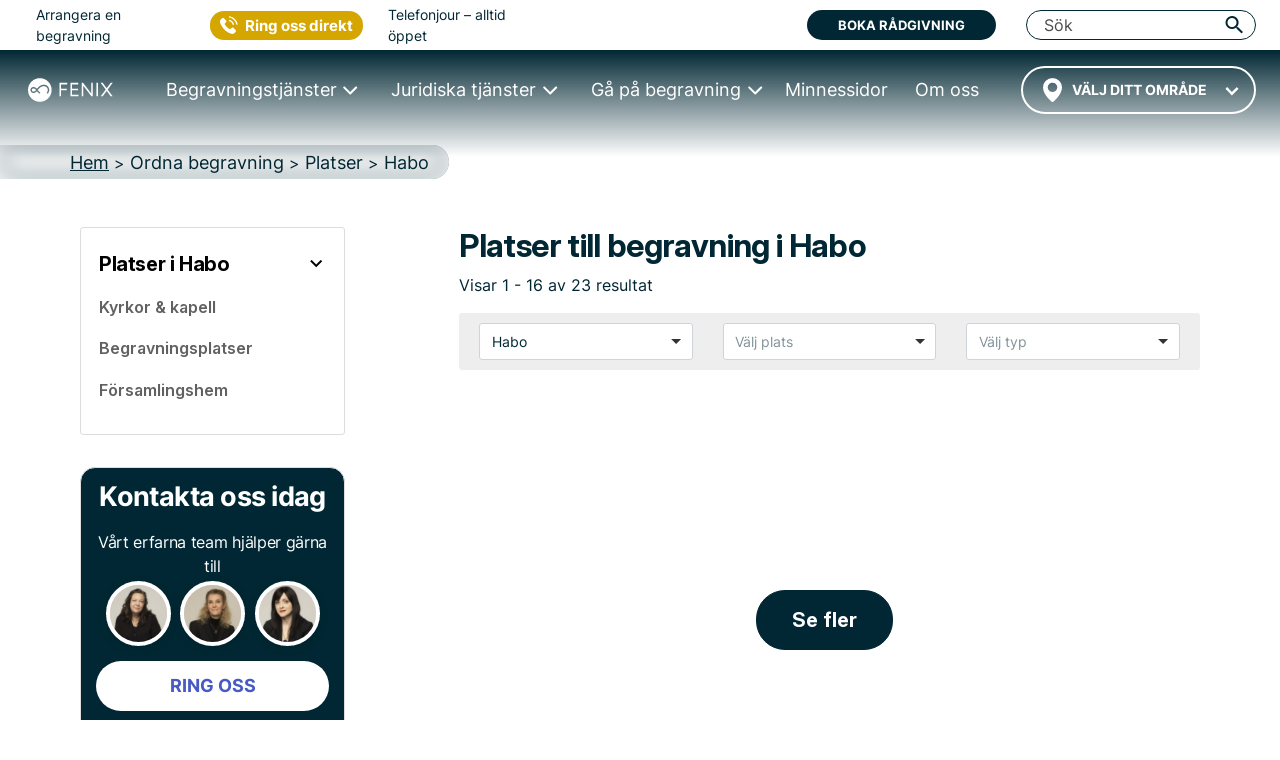

--- FILE ---
content_type: text/html; charset=UTF-8
request_url: https://fenixbegravning.se/ordna-begravning/platser/habo/
body_size: 23771
content:
<!DOCTYPE html>
<html lang="sv" data-h="head">
<head>
	<!-- begin Convert Experiences code-->
<!--<script type="text/javascript" src="//cdn-4.convertexperiments.com/js/10042766-10043667.js"></script>-->
<!-- end Convert Experiences code -->
<script src="https://js.sentry-cdn.com/4c1e844360b340d0503a7e91fe8c840b.min.js" crossorigin="anonymous"></script>
<!-- Google Tag Manager -->
<script>(function(w,d,s,l,i){w[l]=w[l]||[];w[l].push({'gtm.start':
new Date().getTime(),event:'gtm.js'});var f=d.getElementsByTagName(s)[0],
j=d.createElement(s),dl=l!='dataLayer'?'&l='+l:'';j.async=true;j.src=
'https://www.googletagmanager.com/gtm.js?id='+i+dl;f.parentNode.insertBefore(j,f);
})(window,document,'script','dataLayer','GTM-M3BNDJV');</script>
<!-- End Google Tag Manager -->
<!-- Google site verification for G-Suite -->
<meta name="google-site-verification" content="leBAWkNx9vCjVcso6g1rRGTubwxdUDH6jwsjeUoGB6g" />
<!-- Call Tracking Metrics -->
<script async src="//62323.tctm.co/t.js"></script>
<!-- Trustpilot TrustBox script -->
<script type="text/javascript" src="//widget.trustpilot.com/bootstrap/v5/tp.widget.bootstrap.min.js" async></script>
<!-- End TrustBox script -->
		<meta charset="UTF-8">
	
                        <title>&#9655; 23 platser till begravning i Habo • Fenix Begravning</title>
            	<link rel="icon" type="image/x-icon" href="/favicon/favicon.ico">
	<link rel="apple-touch-icon-precomposed" sizes="57x57" href="/favicon/apple-touch-icon-57x57.png" />
	<link rel="apple-touch-icon-precomposed" sizes="114x114" href="/favicon/apple-touch-icon-114x114.png" />
	<link rel="apple-touch-icon-precomposed" sizes="72x72" href="/favicon/apple-touch-icon-72x72.png" />
	<link rel="apple-touch-icon-precomposed" sizes="144x144" href="/favicon/apple-touch-icon-144x144.png" />
	<link rel="apple-touch-icon-precomposed" sizes="60x60" href="/favicon/apple-touch-icon-60x60.png" />
	<link rel="apple-touch-icon-precomposed" sizes="120x120" href="/favicon/apple-touch-icon-120x120.png" />
	<link rel="apple-touch-icon-precomposed" sizes="76x76" href="/favicon/apple-touch-icon-76x76.png" />
	<link rel="apple-touch-icon-precomposed" sizes="152x152" href="/favicon/apple-touch-icon-152x152.png" />
	<link rel="icon" type="image/png" href="/favicon/favicon-196x196.png" sizes="196x196" />
	<link rel="icon" type="image/png" href="/favicon/favicon-96x96.png" sizes="96x96" />
	<link rel="icon" type="image/png" href="/favicon/favicon-32x32.png" sizes="32x32" />
	<link rel="icon" type="image/png" href="/favicon/favicon-16x16.png" sizes="16x16" />
	<link rel="icon" type="image/png" href="/favicon/favicon-128.png" sizes="128x128" />
	<meta name="application-name" content="FENIX BEGRAVNING"/>
	<meta name="msapplication-TileColor" content="#FFFFFF" />
	<meta name="msapplication-TileImage" content="/favicon/mstile-144x144.png" />
	<meta name="msapplication-square70x70logo" content="/favicon/mstile-70x70.png" />
	<meta name="msapplication-square150x150logo" content="/favicon/mstile-150x150.png" />
	<meta name="msapplication-wide310x150logo" content="/favicon/mstile-310x150.png" />
	<meta name="msapplication-square310x310logo" content="/favicon/mstile-310x310.png" />

                        <meta name="description" content="Ordna  begravning i Habo &#8594; Läs mer om 23 platser till ceremonin, minnesstunden & gravsättningen i Habo &#x02713; Hjälp med bokning | Fenixbegravning.se">
            	<meta name="viewport" content="width=device-width, initial-scale=1, shrink-to-fit=no, minimum-scale=1">
    <link rel="dns-prefetch" href="//s.w.org">

	<link rel="stylesheet" type="text/css" media="all" href="/wp-content/themes/fenix4/dist/index.d812372401e7b6224b98.css">
    
	
	
    
            <link rel="stylesheet" type="text/css" media="all" href="/wp-content/themes/fenix4/dist/pagePlatser.e21ea6739b1f563fb97a.css">    
    
    
    
    
    
    
    
    
    
    
    
    
    
	
    <style>
    .lazy-background-ph {
        background-image: url('/wp-content/themes/fenix4/images/1x1_placeholder.png');
    }
</style>

    <script type="text/javascript" src="/wp-includes/js/jquery/jquery.js"></script>
    <script type="text/javascript" src="/wp-includes/js/jquery/jquery-migrate.min.js"></script>
    <link rel="https://api.w.org/" href="/wp-json/">
    <link rel="EditURI" type="application/rsd+xml" title="RSD" href="/xmlrpc.php?rsd">
    <link rel="wlwmanifest" type="application/wlwmanifest+xml" href="/wp-includes/wlwmanifest.xml"> 
    <meta name="generator" content="WordPress 4.9.8">
                    <link rel="canonical" href="https://fenixbegravning.se/ordna-begravning/platser/habo/" />
    
    <link rel="shortlink" href="https://fenixbegravning.se/ordna-begravning/platser/habo/" />
    <link rel="alternate" type="application/json+oembed" href="/wp-json/oembed/1.0/embed?url=https://fenixbegravning.se/">
    <link rel="alternate" type="text/xml+oembed" href="/wp-json/oembed/1.0/embed?url=https://fenixbegravning.se/&amp;format=xml">
        <meta property="og:type" content="website">
    <meta property="fb:app_id" content="966242223397117">
    <meta property="og:site_name" content="Fenix Begravning">
    <meta property="og:title" content="Platser - Fenix begravning">
    <meta property="og:description" content="Ordna vacker begravning från 13 995 kr. Begravningsbyrå med ✓ Högst kundbetyg 4,8 av 5. ✓ Utmärkt Service ✓ Varmt bemötande.">
    <meta property="og:url" content="https://fenixbegravning.se/ordna-begravning/platser/habo/">
    <meta property="og:image" content="https://fenixbegravning.se/wp-content/themes/fenix4/images/fenixbegravning-logo.png">
        
<script type="application/ld+json">
{
    "@context": "http://schema.org",
    "@id": "https://fenixbegravning.se/#webpage",
    "@type": "WebPage",
    "url": "https://fenixbegravning.se/ordna-begravning/platser/habo/",
    "name": "Platser - Fenix begravning"
}
</script>        
        <script type="application/ld+json">
        {
            "@context": "https://schema.org",
            "@type": "BreadcrumbList",
            "itemListElement": [{
                "@type": "ListItem",
                "position": "1",
                "name": "Hem","item": "https://fenixbegravning.se/"},{
                "@type": "ListItem",
                "position": "2",
                "name": "Ordna begravning","item": "https://fenixbegravning.se/ordna-begravning/"},{
                "@type": "ListItem",
                "position": "3",
                "name": "Platser","item": "https://fenixbegravning.se/ordna-begravning/platser/"},{
                "@type": "ListItem",
                "position": "4",
                "name": "Habo"}]
        }
    </script>
    <link rel="preconnect" href="https://fonts.googleapis.com">
    <link rel="preconnect" href="https://fonts.gstatic.com" crossorigin>
    <link href="https://fonts.googleapis.com/css2?family=Inter:ital,opsz,wght@0,14..32,100..900;1,14..32,100..900&display=swap" rel="stylesheet">

</head>
<body class="location-landing page-template-default page"><!-- page-id-149 -->
<script>
  Sentry.onLoad(function() {
    Sentry.init({
        // Tracing
        tracesSampleRate: 1.0, // Capture 100% of the transactions
        // Session Replay
        replaysSessionSampleRate: 1.0, // This sets the sample rate at 10%. You may want to change it to 100% while in development and then sample at a lower rate in production.
        replaysOnErrorSampleRate: 1.0, // If you're not already sampling the entire session, change the sample rate to 100% when sampling sessions where errors occur.
      });
  });
</script>
<!-- Google Tag Manager (noscript) -->
<noscript><iframe src="https://www.googletagmanager.com/ns.html?id=GTM-M3BNDJV"
height="0" width="0" style="display:none;visibility:hidden"></iframe></noscript>
<!-- End Google Tag Manager (noscript) -->

<!-- parts/header-nav -->
<style>
	.navbar-toggler {
		padding: .25rem .75rem;
		font-size: 1.25rem;
		line-height: 1;
		background-color: transparent;
		color: rgba(0, 0, 0, .5);
		border-color: rgba(0, 0, 0, .1);
		border-radius: .25rem;
		height: 41.7px;
	}

	.navbar-toggler-icon {
		display: inline-block;
		width: 1.5em;
		height: 1.5em;
		vertical-align: middle;
		content: "";
		background: no-repeat center center;
		background-size: 100% 100%;
	}

	@media (min-width: 1px) and (max-width: 991px) {
		#illusion {
			color: #002733;
			position: absolute;
			right: 15px;
			top: 16px;
			font-size: 12px;
			font-weight: 700;
			line-height: 12px;
			z-index: -1;
		}

		#searchField {
			background-color: transparent !important;
		}
	}
</style>
<div class="fixed-top-anchor">
	<header class="header-container">
		<div class="menu-wrapper">
			<div class="logo-container">
				<a href="/" class="logo-link">
					<img src="/wp-content/themes/fenix4/dist/images/Logo-White.svg" class="logo-svg" alt="Fenix begravning logo" height="50" width="180">
				</a>
			</div>
			<div class="ctr-sticky-cta">
    <div class="ctr-organiser__button_wrp">
        <button type="button" class="ctr-organiser__button gtm-strongintent">Kontakta oss</button>
        <div class="ctr-organiser__dropdown">
            <span class="ctr-organiser__ring">Ring oss</span>
            <hr />
            <button class="ctr-organiser__booking" data-target="#reactForm" data-toggle="modal">
                <span>BOKA MÖTE</span>
            </button>
            <hr />
            <div class="live-line-wrp">
                <div class="live-line">Öppet nu</div>
            </div>
        </div>
    </div>
</div>
			<div class="toggle-container">
				<div id="toggle">
					<span class="top"></span>
					<span class="middle"></span>
					<span class="bottom"></span>
				</div>
			</div>
		</div>
		<div id="menu-main" class="main-navigation">
			<div id="headerTop" class="header-topbar">
	<div class="header-topbar__wrapper">
		<div class="header-topbar__line">
			<div class="header-topbar__left">
				<div class="header-topbar__arrange">Arrangera en begravning</div>
				<div class="header-topbar__ctrphone">
					<button type="button" class="ctr-button gtm-strongintent">
    <span class="gtm-strongintent">Ring oss direkt</span>
</button>				</div>
				<div class="header-topbar__hours">Telefonjour – alltid öppet</div>
			</div>
			<div class="header-topbar__center">
				<!-- TrustBox widget - Micro TrustScore -->
				<div class="trustpilot-widget" data-locale="sv-SE" data-template-id="5419b732fbfb950b10de65e5" data-businessunit-id="531f41b60000640005785ed7" data-style-height="20px" data-style-width="100%" data-theme="light" data-font-family="Barlow">
					<a href="https://se.trustpilot.com/review/fenixbegravning.se" target="_blank" rel="noopener">Trustpilot</a>
				</div>
				<!-- End TrustBox widget -->
			</div>
			<div class="header-topbar__right">
				<button data-toggle="modal" data-target="#reactForm" class="btn bg-deepblue text-white gtm-strongintent" title="Boka rådgivning">Boka rådgivning</button>
				<div id="searchToShow" class="header-topbar__search">
					<form class="" action="/search/" method="get" style="width:100%;">
						<button id="pressSubmit" type="submit" style="display: none;"></button>
						<input
							id="searchField"
							class="header-top__input search-input-pc header-topbar__input"
							type="search"
							placeholder="Sök"
							name="search-field"
							autocomplete="off" />
					</form>
					<i id="searchSwitcherCloseN" class="fenix-icon icon-cancel header-topbar__cancel" title="Stäng" style="display: none;"></i>
					<i
						id="triggerPressSubmit"
						class="fenix-icon icon-search trigger-press-submit-pc"
						title="Sök"></i>
				</div><!-- #searchToShow -->
				<div id="collapseButtonClose" class="close-button close-button__rotate">
					<span class="top"></span>
					<span class="middle"></span>
					<span class="bottom"></span>
				</div>
			</div>
		</div>
	</div>
</div>			<div id="menuNav" class="main-navigation__wrapper">

				<div class="header-city header-city--wrapper">
					    <style>
        #navCartIconWrapper {
            display: none;
        }
    </style>
					<!-- parts/header-nav-cart -->
    <a id="navCartIconWrapper" href="/planera-begravning/?restore=yes" data-cart-full="0"><i id="navCartIcon" class="fenix-icon icon-clipboard filled" style="font-size: 18px; padding: 18px 10px 23px; width: auto; cursor: pointer;"></i></a>
<!-- Add circle and update link to CTA button on mobiles -->
										<div id="city-dropdown" class="transparent-city__select" onclick="fenix.getCitiesList('header_cities_drop')">
						<div id="city-dropdown-list" class="transparent-city__choice">
							<select id='city-dropdown-header_cities_drop' data-no-results='Inga resultat' class='near-location' name='header_cities_drop'><option value=''>Välj ditt område</option></select>						</div>
					</div>
				</div>
				<nav id="main-menu" class="nav">
					<ul>
						<li class="nav__item collapsed">
							<a href="/ordna-begravning/" class="nav-link nav-link--prevent"><span>Begravningstjänster</span></a>
							<div class="nav-mega nav-mega--wrapper nav-mega--ordna">
								<div class="nav-mega-items">
									<div class="nav-mega-item nav-mega-item--kyrklig">
										<a class="funeral-city" href="/direktkremering/">
											<div class="nav-mega-item__card" style="">
												<div class="nav-mega-item__heading">Direktkremering<br> <span>från 13&nbsp;995&nbsp;kr</span></div>
											</div>
										</a>
									</div>

									<div class="nav-mega-item nav-mega-item--borgerlig">
										<a class="funeral-city" href="/begravning-med-ceremoni/">
											<div class="nav-mega-item__card" style="">
												<div class="nav-mega-item__heading">Begravning med Ceremoni<br> <span>från 20&nbsp;995&nbsp;kr</span></div>
											</div>
										</a>
									</div>

									<div class="nav-mega-item nav-mega-item--kremation">
										<a class="funeral-city" href="/begravning-med-ceremoni-bouppteckning/">
											<div class="nav-mega-item__card" style="">
												<div class="nav-mega-item__heading">Begravning med Ceremoni & Bouppteckning<br> <span>från 35&nbsp;965&nbsp;kr</span></div>
											</div>
										</a>
									</div>

									<div class="nav-mega-item nav-mega-item--bespoke">
										<a class="funeral-city" href="/anpassad-begravning/">
											<div class="nav-mega-item__card" style="">
												<div class="nav-mega-item__heading">Anpassad Begravning<br> <span>&nbsp;</span></div>
											</div>
										</a>
									</div>

									<div class="nav-mega-item nav-mega-item--guider">
										<div class="nav-mega-item__title">
											<a href="/checklista-vid-dodsfall/">Checklista vid dödsfall</a>
										</div>
										<div class="nav-mega-item__title">
											<a href="/typer-av-begravningar/">Alla begravningstyper</a>
										</div>
										<div class="nav-mega-item__title">
											<a href="/ordna-begravning/kunskap/ordna-begravning/">Guider</a>
										</div>
									</div>
								</div>
							</div>
						</li>
						<li class="nav__item collapsed">
							<a href="/juridik-dodsboet/" class="nav-link nav-link--prevent"><span>Juridiska tjänster</span></a>
							<div class="nav-mega nav-mega--wrapper nav-mega--juridik">
								<div class="nav-mega-items">
									<div class="nav-mega-item nav-mega-item--estate">
										<a class="legal-city" href="/bouppteckning/">
											<div class="nav-mega-item__card" style="">
												<div class="nav-mega-item__heading">Bouppteckning<br> <span>från 14&nbsp;970&nbsp;kr</span></div>
											</div>
										</a>
									</div>
									<div class="nav-mega-item nav-mega-item--property">
										<a class="legal-city" href="/arvskifte/">
											<div class="nav-mega-item__card" style="">
												<div class="nav-mega-item__heading">Arvskifte<br> <span>från 19&nbsp;960&nbsp;kr</span></div>
											</div>
										</a>
									</div>
									<div class="nav-mega-item nav-mega-item--testamente">
										<a class="legal-city" href="/testamente/">
											<div class="nav-mega-item__card" style="">
												<div class="nav-mega-item__heading">Testamente<br> <span>från 5&nbsp;995&nbsp;kr</span></div>
											</div>
										</a>
									</div>
									<div class="nav-mega-item nav-mega-item--gift">
										<a class="legal-city" href="/gavobrev/">
											<div class="nav-mega-item__card" style="">
												<div class="nav-mega-item__heading">Gåvobrev<br> <span>från 3&nbsp;995&nbsp;kr</span></div>
											</div>
										</a>
									</div>
									<div class="nav-mega-item nav-mega-item--cohabitation">
										<a class="legal-city" href="/samboavtal/">
											<div class="nav-mega-item__card" style="">
												<div class="nav-mega-item__heading">Samboavtal<br> <span>från 4&nbsp;995&nbsp;kr</span></div>
											</div>
										</a>
									</div>
								</div>
								<div class="nav-mega-items">
									<div class="nav-mega-item nav-mega-item--prenuptial">
										<a class="legal-city" href="/aktenskapsforord/">
											<div class="nav-mega-item__card" style="">
												<div class="nav-mega-item__heading">Äktenskapsförord<br> <span>från 5&nbsp;495&nbsp;kr</span></div>
											</div>
										</a>
									</div>
									<div class="nav-mega-item nav-mega-item--promissory">
										<a class="legal-city" href="/skuldebrev/">
											<div class="nav-mega-item__card" style="">
												<div class="nav-mega-item__heading">Skuldebrev<br> <span>från 4&nbsp;995&nbsp;kr</span></div>
											</div>
										</a>
									</div>
									<div class="nav-mega-item nav-mega-item--coownership">
										<a class="legal-city" href="/samaganderattsavtal/">
											<div class="nav-mega-item__card" style="">
												<div class="nav-mega-item__heading">Samäganderättsavtal<br> <span>från 4&nbsp;995&nbsp;kr</span></div>
											</div>
										</a>
									</div>
									<div class="nav-mega-item nav-mega-item--guider">
										<div class="nav-mega-item__title">
											<a href="/juridik-dodsboet/kunskap/juridik-dodsboet/">Guider</a>
										</div>
									</div>
								</div>
							</div>
						</li>
						<li class="nav__item collapsed">
							<a href="/ga-pa-begravning/" class="nav-link nav-link--prevent"><span>Gå på begravning</span></a>
							<div class="nav-mega nav-mega--wrapper nav-mega--gapa">
								<div class="nav-mega-items">
									<div class="nav-mega-item nav-mega-item--rsvp">
										<a href="/anmalan/">
											<div class="nav-mega-item__card" style="">
												<div class="nav-mega-item__heading">Anmälan minnesstund</div>
											</div>
										</a>
									</div>
									<div class="nav-mega-item nav-mega-item--gift">
										<a href="/minnesgavor/">
											<div class="nav-mega-item__card" style="">
												<div class="nav-mega-item__heading">Ge minnesgåva</div>
											</div>
										</a>
									</div>
									<div class="nav-mega-item nav-mega-item--guider">
										<div class="nav-mega-item__title">
											<a href="/ga-pa-begravning/produkter/" data-toggle="modal" data-target="#callToOrderModal">Köpa blommor</a>
										</div>
										<div class="nav-mega-item__title">
											<a href="/ga-pa-begravning/kunskap/ga-pa-begravning/">Guider</a>
										</div>
									</div>
								</div>
							</div>
						</li>
						<li class="nav__item">
							<a href="/minnessidor/" class="nav-link"><span>Minnessidor</span></a>
						</li>
						<li class="nav__item">
							<a href="/om-fenix/" class="nav-link"><span>Om oss</span></a>
						</li>
					</ul>
				</nav>
				<div class="main-logo">
					<div class="main-logo__container">
						<a href="/" class="main-logo-link">
							<img src="/wp-content/themes/fenix4/dist/images/Logo-White.svg" class="main-logo-svg" alt="Fenix begravning logo" height="42" width="150">
						</a>
					</div>
				</div>
				<div class="mob-cta-wrapper">
					<!-- TrustBox widget - Micro TrustScore -->
					<div class="trustpilot-widget" data-locale="sv-SE" data-template-id="5419b732fbfb950b10de65e5" data-businessunit-id="531f41b60000640005785ed7" data-style-height="20px" data-style-width="100%" data-theme="light" data-font-family="Barlow">
						<a href="https://se.trustpilot.com/review/fenixbegravning.se" target="_blank" rel="noopener">Trustpilot</a>
					</div>
					<!-- End TrustBox widget -->
					<button id="mobMenuTriggerClose" type="button" data-toggle="modal" data-target="#reactForm" class="btn btn-deepblue text-white gtm-strongintent" style="padding: 15px 10px; margin-bottom: 15px; max-width: 60%; height: 58px;    margin-left: auto; margin-right: auto;">Boka rådgivning</button>
					<button type="button" class="ctr-button gtm-strongintent">
    <span class="gtm-strongintent">Ring oss direkt</span>
</button>				</div>
			</div>
		</div>
	</header>
	<div id="overlay"></div>
</div>

<script>
	jQuery(function($) {
		$(document).ready(function() {
			$("#toggle").on('click', function() {
				$('#menu-main').addClass('main-navigation-open');
				$("#overlay").css({
					"display": "block"
				});
				$('body').addClass('fixed-body');
				$('html').addClass('fixed-body');
				$('.close-button').addClass('close-button__rotate')
			});

			$("#collapseButtonClose,#overlay, #mobMenuTriggerClose").on('click', function() {
				$('#menu-main').removeClass('main-navigation-open');
				$("#overlay").css({
					"display": "none"
				});
				$('body').removeClass('fixed-body');
				$('html').removeClass('fixed-body');
				$('.close-button').removeClass('close-button__rotate')
			});

			if ($(window).width() < 1200) {
				//Mobile menu
				$('.nav-link--prevent').click(function(e) {
					e.stopPropagation();
					e.preventDefault();
				});

				let menuItem = document.getElementsByClassName('nav__item');
				let menuLink = document.getElementsByClassName("nav-link--prevent");

				for (i = 0; i < menuLink.length; i++) {
					menuLink[i].addEventListener('click', toggleItem, false);

				}

				function toggleItem() {
					let itemClass = this.parentNode.className;
					for (i = 0; i < menuItem.length; i++) {
						menuItem[i].className = 'nav__item collapsed';
					}
					if (itemClass == 'nav__item collapsed') {
						this.parentNode.className = 'nav__item active';
					}
				}
			} else {
				//Desktop megamenu
				let triggers = document.querySelectorAll('.nav > ul > .nav__item');

				function handleEnter() {
					this.classList.add('trigger-enter');
					document.getElementById('menuNav').classList.add('main-navigation__visible');
					setTimeout(() => this.classList.contains('trigger-enter') && this.classList.add('trigger-enter-active'), 50);
				}

				function handleLeave() {
					this.classList.remove('trigger-enter', 'trigger-enter-active');
					document.getElementById('menuNav').classList.remove('main-navigation__visible');
				}

				triggers.forEach(trigger => trigger.addEventListener('mouseenter', handleEnter));
				triggers.forEach(trigger => trigger.addEventListener('mouseleave', handleLeave));
			}
		});
	});
</script><!-- parts/header-breadcrumbs-v6 -->
<div class="breadcrumb-wrapper">
	<nav id="breadcrumbs" aria-label="breadcrumb">
		<div>
			<ol itemscope itemtype="http://schema.org/BreadcrumbList" class="breadcrumb-list">
																						<li itemprop="itemListElement" itemscope itemtype="http://schema.org/ListItem" class="breadcrumb-list__item ">
								<a itemprop="item" href="/">
									<span itemprop="name">Hem</span>
								</a>
								<meta itemprop="position" content="1" />
							</li>
												<div class="exp-separator">&nbsp;>&nbsp;</div>							<li itemprop="itemListElement" itemscope itemtype="http://schema.org/ListItem" class="breadcrumb-list__item ">
								<a itemprop="item" href="/ordna-begravning/">
									<span itemprop="name">Ordna begravning</span>
								</a>
								<meta itemprop="position" content="2" />
							</li>
												<div class="exp-separator">&nbsp;>&nbsp;</div>							<li itemprop="itemListElement" itemscope itemtype="http://schema.org/ListItem" class="breadcrumb-list__item ">
								<a itemprop="item" href="/ordna-begravning/platser/">
									<span itemprop="name">Platser</span>
								</a>
								<meta itemprop="position" content="3" />
							</li>
												<div class="exp-separator">&nbsp;>&nbsp;</div>							<li itemprop="itemListElement" itemscope itemtype="http://schema.org/ListItem" class="breadcrumb-list__item active" aria-current="page">
								<a itemprop="item" href="/ordna-begravning/platser/habo/">
									<span itemprop="name">Habo</span>
								</a>
								<meta itemprop="position" content="4" />
							</li>
													</ol>
		</div>
	</nav>
</div>
	<!-- parts/content-sec0-header-location -->
	<div id="content" class="site-content">
		<div class="container">
			<div class="header-row row justify-content-between no-gutters">
<!-- parts/sidebar-localnav-locations -->
<aside id="secondary" class="widget-area col-sm-12 col-md-3 col-lg-3 col-xl-3" role="complementary" style="padding-left: 0; padding-right: 18px;">
	<div class="secondary-inner-column sticky-sidebar">
        <div class="sidebar-group-wrapper">
                <a class="sidebar-group-title-link" href="/ordna-begravning/platser/habo/">
                    <div class="d-flex align-content-center;">
                        <h2 class="h5 sidebar-group-title">Platser i Habo</h2>
                                                <div class="ml-auto" style="padding-right: 16px;"><i class="fenix-icon icon-down" style="font-size: 24px; color: #000;"></i></div>
                                        </div>
                </a>
                    <div class="sidebar-items-wrapper">
                                                <a class="sidebar-topic-link" href="/kyrkorkapell/habo/">
                            <div class="d-flex align-content-center">
                                <h6 class="sidebar-topic ">Kyrkor & kapell</h6>
                                
                                                                
                            </div>
                        </a>
                                                                        <a class="sidebar-topic-link" href="/begravningsplatser/habo/">
                            <div class="d-flex align-content-center">
                                <h6 class="sidebar-topic ">Begravningsplatser</h6>
                                                            </div>
                        </a>
                                                                        <a class="sidebar-topic-link" href="/forsamlingshem/habo/">
                            <div class="d-flex align-content-center">
                                <h6 class="sidebar-topic ">Församlingshem</h6>
                                                            </div>
                        </a>
                                                                    </div>
        </div>
		<!-- parts/organiser-city-v6 -->
<div class="organiser-card">
    <div class="organiser-card__title">Kontakta oss idag</div>
    <div class="organiser-card__subtitle">Vårt erfarna team hjälper gärna till</div>
    <div class="organiser-card__emp">
        <div class="organiser-card__person runius " style="text-align:center;">
            <img class="organiser-card__img" src="/wp-content/themes/fenix4/dist/images/cta-linda_ljungdahl.jpg" srcset="/wp-content/themes/fenix4/dist/images/cta-linda_ljungdahl.jpg 1x, /wp-content/themes/fenix4/dist/images/cta-linda_ljungdahl@2x.jpg 2x" alt="Linda Ljungdahl" width="65" height="65">
        </div>
        <div class="organiser-card__person sandra " style="text-align:center;">
            <img class="organiser-card__img" src="/wp-content/themes/fenix4/dist/images/cta-sophie_krumlinde.jpg" srcset="/wp-content/themes/fenix4/dist/images/cta-sophie_krumlinde.jpg 1x, /wp-content/themes/fenix4/dist/images/cta-sophie_krumlinde@2x.jpg 2x" alt="Sophie Krumlinde" width="65" height="65">
        </div>
        <div class="organiser-card__person gard " style="text-align:center;">
            <img class="organiser-card__img" src="/wp-content/themes/fenix4/dist/images/tcta-sandra-bergman-bellqvist.jpg" srcset="/wp-content/themes/fenix4/dist/images/cta-sandra-bergman-bellqvist.jpg 1x, /wp-content/themes/fenix4/dist/images/cta-sandra-bergman-bellqvist@2x.jpg 2x" alt="Sandra Bergman Bellqvist" width="65" height="65">
        </div>
    </div>
    <div class="organiser-card__cta">
        <div class="organiser-card__button text-center">
            <button class="bg-white text-cente ctr-sidebar" type="button" title="Ring oss"><span class="ctr-textlink" style="text-decoration: none;"><span class="gtm-strongintent" style="font-family: 'Inter Bold', 'rawline';color: #465bc4;text-decoration: none;width: 100%;display: inline-block;padding: 12px;">RING OSS</span></span></button>
        </div>
        <span style="text-align: center;width: 100%;display: inline-block;padding: 10px 0;">eller</span>
        <div class="organiser-card__button text-center">
            <button class="bg-white text-center gtm-strongintent" type="button" data-toggle="modal" data-target="#reactForm" title="BOKA EN TID">BOKA EN TID</button>
        </div>
    </div>
    <!-- TrustBox widget - Micro TrustScore -->
    <div class="trustpilot-widget" data-locale="sv-SE" data-template-id="5419b732fbfb950b10de65e5" data-businessunit-id="531f41b60000640005785ed7" data-style-height="20px" data-style-width="100%" data-theme="dark" data-font-family="Barlow" data-text-color="#ffffff">
        <a href="https://se.trustpilot.com/review/fenixfuneral.co.uk" target="_blank" rel="noopener">Trustpilot</a>
    </div>
    <!-- End TrustBox widget -->
</div>
<style>
    .organiser-card {
        width: 100%;
        background-color: #002733;
        color: #fff;
        border: 1px solid #ddd;
        border-radius: 15px;
        padding: 15px;
    }

    @media (min-width: 720px) {
        .organiser-card {
            max-width: 390px;
            margin: auto;
        }
    }

    .organiser-card__img {
        background: #d8d8d8;
        border: 4px solid #fff;
        box-shadow: 0 2px 11px rgba(0, 0, 0, 0.08);
        border-radius: 50%;
    }

    .organiser-card__emp {
        display: flex;
        flex-direction: row;
        justify-content: space-evenly;
        margin-top: 3px;
    }

    .organiser-card__title {
        font-family: 'Inter Bold', 'rawline';
        font-size: 18px;
        line-height: 1;
        text-align: center;
        letter-spacing: -0.02em;
    }

    @media (min-width: 720px) {
        .organiser-card__title {
            font-size: 27px;
            line-height: 1;
            margin-bottom: 20px;
        }
    }

    .organiser-card__subtitle {
        font-size: 12px;
        line-height: 1.5;
        text-align: center;
        letter-spacing: -0.02em;
    }

    @media (min-width: 720px) {
        .organiser-card__subtitle {
            font-size: 14px;
        }
    }

    @media (min-width: 1200px) {
        .organiser-card__subtitle {
            font-size: 16px;
        }
    }

    .organiser-card__cta {
        flex-direction: column;
        justify-content: space-between;
        margin-top: 5px;
    }

    @media (min-width: 720px) {
        .organiser-card__cta {
            flex-direction: column;
        }
    }

    @media (min-width: 1200px) {
        .organiser-card__cta {
            margin-top: 15px;
        }
    }

    .organiser-card__phone {
        display: flex;
        flex-direction: column;
        align-items: center;
        margin: 10px 0;
    }

    .organiser-card__phone span {
        font-size: 12px;
    }

    @media (min-width: 720px) {
        .organiser-card__phone span {
            font-size: 14px;
            padding: 5px 0;
        }
    }

    @media (min-width: 1200px) {
        .organiser-card__phone span {
            font-size: 16px;
        }
    }

    @media (min-width: 1200px) {
        .organiser-card__phone span span:last-child {
            display: none;
        }
    }

    .organiser-card__phone a {
        text-decoration: underline;
    }

    @media (min-width: 1200px) {
        .organiser-card__phone a {
            text-decoration: none;
        }
    }

    .organiser-card__phone a span {
        font-family: 'Inter Bold', 'rawline';
        position: relative;
        font-size: 24px;
        line-height: 1;
        padding: 0;
        margin-left: 20px;
    }

    .organiser-card__phone a span:before {
        content: '';
        position: absolute;
        width: 33px;
        height: 33px;
        background-image: url("data:image/svg+xml,%3Csvg width='30px' height='30px' viewBox='0 0 30 30' version='1.1' xmlns='http://www.w3.org/2000/svg' xmlns:xlink='http://www.w3.org/1999/xlink'%3E%3Ctitle%3Econtact_phone_white_icon%3C/title%3E%3Cg id='About-us-page' stroke='none' stroke-width='1' fill='none' fill-rule='evenodd'%3E%3Cpath d='M2.70706029,2.87900208 C3.48543867,2.11060291 4.46340125,2.11060291 5.24676923,2.87401247 C5.73076091,3.34802495 6.20477339,3.83201663 6.68377547,4.31101871 C7.14780873,4.78004158 7.611842,5.23908524 8.07587526,5.70810811 C8.89417048,6.53139293 8.89417048,7.48939709 8.08086486,8.30769231 C7.49708108,8.8964657 6.9182869,9.48523909 6.32452391,10.0590437 C6.16984615,10.2137214 6.15487734,10.3384615 6.23471102,10.5280665 C6.62888981,11.4661123 7.19271518,12.2993763 7.82639501,13.0777547 C9.10373389,14.6444906 10.5457297,16.0365904 12.2671435,17.1193347 C12.6363742,17.3488565 13.0455218,17.5185031 13.4297214,17.7280665 C13.624316,17.8378378 13.7590353,17.8029106 13.9187027,17.6382536 C14.5024865,17.039501 15.0962495,16.4507277 15.6900125,15.8619543 C16.4683909,15.0885655 17.4463534,15.0885655 18.2297214,15.8619543 C19.182736,16.8099792 20.1357505,17.7580042 21.0837755,18.7110187 C21.8771227,19.5093555 21.8721331,20.4873181 21.0737963,21.2956341 C20.5349189,21.839501 19.9611143,22.35842 19.4521746,22.9272349 C18.7087235,23.760499 17.780657,24.0299376 16.7128815,23.9700624 C15.1611143,23.8852391 13.7340873,23.3713098 12.3569563,22.7027027 C9.29832848,21.2158004 6.68377547,19.1550936 4.49333888,16.5505198 C2.87171726,14.6245322 1.53450312,12.5239085 0.65633264,10.1588358 C0.227226611,9.01621622 -0.0771392931,7.84365904 0.0176632017,6.6012474 C0.0775384615,5.83783784 0.361945946,5.18419958 0.92577131,4.65031185 C1.53450312,4.07151767 2.10830769,3.46777547 2.70706029,2.87900208 Z M12.1274345,4.79002079 C13.9137131,5.03950104 15.5353347,5.84781705 16.8176632,7.13014553 C18.0301372,8.34760915 18.828474,9.87941788 19.1178711,11.570894 L19.1178711,11.570894 L17.2767069,11.8852391 C17.0521746,10.5779626 16.4384532,9.39043659 15.5004075,8.45239085 C14.5074761,7.45945946 13.2500956,6.83575884 11.8679751,6.64116424 L11.8679751,6.64116424 Z M12.3719252,-1.4033219e-13 C15.3407401,0.414137214 18.0301372,1.75634096 20.1557089,3.88191268 C22.1715094,5.9027027 23.4937547,8.44740125 23.9777464,11.2515593 L23.9777464,11.2515593 L22.1365821,11.5659044 C21.7224449,9.14594595 20.5798254,6.94553015 18.8384532,5.204158 C17.0022786,3.37297297 14.6771227,2.21039501 12.1124657,1.85114345 L12.1124657,1.85114345 Z' id='contact_phone_white_icon' fill='%23FFFFFF' fill-rule='nonzero'%3E%3C/path%3E%3C/g%3E%3C/svg%3E");
        background-position: center;
        background-size: 33px 33px;
        background-repeat: no-repeat;
        left: -35px;
        bottom: -5px;
    }
    }

    @media (min-width: 1200px) {
        .organiser-card__phone a span:before {
            left: -40px;
            bottom: 5px;
        }
    }

    .organiser-card button {
        font-family: 'Inter Bold', 'rawline';
        border-radius: 63px;
        height: 50px;
        width: 100%;
        font-size: 18px;
        line-height: 1.3;
        text-transform: uppercase;
        color: #465bc4;
        border-width: 0;
        cursor: pointer;
        transition: all 200ms linear;
    }

    .organiser-card button:hover {
        color: #fff;
        background-color: #465bc4 !important;
    }

    .organiser-card .trustpilot-widget {
        margin-top: 15px;
        text-align: center;
    }

    .ctr-sidebar:hover span,
    .ctr-sidebar:hover a {
        color: #fff !important;
    }

    .ctr-sidebar a {
        font-family: 'Inter Bold', 'rawline';
        color: #465bc4;
    }
</style>	</div><!-- .secondary-inner-column -->
</aside><!-- #secondary -->
<!-- parts/sidebar-sticky-script -->
<style>
.secondary-inner-column.sticky-sidebar.fixed {position: fixed; top: 160px;}
.secondary-inner-column.sticky-sidebar.relative {position: relative;}
</style>
<script>
jQuery(function ($) {
	$(function(){
		// Sticky-sidebar:
		if ( window.innerWidth >= 1201 ) {
			var lastScrollTop = 0, delta = 5;
			var thisToStick = $('.secondary-inner-column.sticky-sidebar');
			// $(window).scroll(function(){
			$(window).on("load resize scroll",function(){	
				var posNearFooterTop = thisToStick.offset().top;
				var nowScrollTop = $(this).scrollTop();
				
				function stickToFooter(){
					// Removes fixed and add relative with huge margin-top when close to footer
                    if ( $('body.product-list').length || $('body.product-single').length ) {
                        var posNearFooter = posNearFooterTop + thisToStick.outerHeight() + 79;
                        var posNewCalc = $('#colophon').offset().top - thisToStick.height() - 285; // 2356
                        var posNew = posNewCalc > 0 ? posNewCalc : 0;
                        if (posNearFooter > $('#colophon').offset().top) {
                            if( thisToStick.hasClass('fixed') ){
                                thisToStick.removeClass('fixed').addClass('relative').css('margin-top', posNew);
                                // console.log('Footer reached. posNew = ', posNew);
                            }
                        }
                    }else{
                        var posNearFooter = posNearFooterTop + thisToStick.outerHeight() + 79;
                        var posNewCalc = $('#locationModule').offset().top - thisToStick.height() - 285; // 2356
                        var posNew = posNewCalc > 0 ? posNewCalc : 0;
                        if (posNearFooter > $('#locationModule').offset().top) {
                            if( thisToStick.hasClass('fixed') ){
                                thisToStick.removeClass('fixed').addClass('relative').css('margin-top', posNew);
                                // console.log('Footer reached. posNew = ', posNew);
                            }
                        }
                    }
                    // var posNearFooter = posNearFooterTop + thisToStick.outerHeight() + 79;
                    // var posNewCalc = $('#locationModule').offset().top - thisToStick.height() - 285; // 2356
                    // var posNew = posNewCalc > 0 ? posNewCalc : 0;
                    // if (posNearFooter > $('#locationModule').offset().top) {
                    //   if( thisToStick.hasClass('fixed') ){
                    //         thisToStick.removeClass('fixed').addClass('relative').css('margin-top', posNew);
                    //         // console.log('Footer reached. posNew = ', posNew);
                    //   }
                    // }
				}
				stickToFooter();
				// Detects scroll direction
				if(Math.abs(lastScrollTop - nowScrollTop) >= delta){
				 	if (nowScrollTop > lastScrollTop){
  				 		// ACTION ON SCROLLING DOWN 
  				 		// console.log('scrolled DOWN ' + $(window).scrollTop());
  				 		// Add fixed class to orgForm when it is close to nav bar
  				 		var pos = thisToStick.offset().top;
		  			    if (pos < $(window).scrollTop() + 160) {
		  			      if( !thisToStick.hasClass('fixed') && !thisToStick.hasClass('relative')  ){
		    			        thisToStick.addClass('fixed');
		    			        // console.log('fixed added');
		  			      }
		  			    }
		  			    stickToFooter();
				 	} else {
			 		// ACTION ON SCROLLING UP
 					 	var posLower = $('#secondary').offset().top - 162;
					 	var scrollBottom = $(window).scrollTop() + $(window).height();
					 	// console.log('scrolled UP ' + $(window).scrollTop() + ' | posLower: ' + posLower);
					 	// Removes 'fixed' when sidebar scrolls back
					 	if (posLower > $(window).scrollTop()) {
	  					    if( thisToStick.hasClass('fixed') ){
		    		          thisToStick.removeClass('fixed');
	    			    	  // console.log('fixed removed');
		  			      }
					 	}
					 	// Unsticks from footer: return fixed on way up
			 			if ( $(window).scrollTop() + 162 < posNearFooterTop ) {
				    	if( thisToStick.hasClass('relative') ){
		  			        thisToStick.removeClass('relative').addClass('fixed').css('margin-top', 0);
		  			        // console.log('Unstick from footer!');
					      }
					    }
					}
				 lastScrollTop = nowScrollTop;
				 }
			 });
	    } // if
	}); // $(function()
}); // jQuery
</script><section id="primary" class="content-area col-12 col-sm-12 col-md-7 col-lg-8 col-xl-8">
    <div class="prod-primary-inner-column">
        <main id="main" class="site-main" role="main">
            <div id="prod-container" class="container">
                <div class="prod-container-inner">
                    <div class="row no-gutters">
                        <div class="col-12">
                            <h1 class="h2">
                                                                    Platser till begravning i Habo                                                            </h1>
                            <p><span>Visar</span>

                                                                    <span id="firstLastWrapper"><span>1</span> - <span
                                                id="lastItemDisplayed">16</span></span>
                                    <span id="avText"> av </span>
                                    <span id="allItemsCount">23</span>

                                
                                resultat</p>
                                                        </div>
                    </div>
	                                    <div class="prod-buttons-row-wrapper">
                        <div class="prod-buttons-row row no-gutters align-items-center">
                            <div class="col-12 col-sm-12 col-md-12 col-lg-12 col-xl-12">
                                <div id="filter-row-data" class="row" data-geo-param="">
                                    <div class="col-sm-4">
	                                    <select data-no-results='Inga resultat' class='platser-filter-select' name='city_select' style='width: 100%;' ><option value=''>Välj ort</option><option value='ale' >Ale</option><option value='alingsas' >Alingsås</option><option value='alvesta' >Alvesta</option><option value='aneby' >Aneby</option><option value='arboga' >Arboga</option><option value='arjeplog' >Arjeplog</option><option value='arvidsjaur' >Arvidsjaur</option><option value='arvika' >Arvika</option><option value='askersund' >Askersund</option><option value='avesta' >Avesta</option><option value='bengtsfors' >Bengtsfors</option><option value='berg' >Berg</option><option value='bjurholm' >Bjurholm</option><option value='bjuv' >Bjuv</option><option value='boden' >Boden</option><option value='bollebygd' >Bollebygd</option><option value='bollnas' >Bollnäs</option><option value='borgholm' >Borgholm</option><option value='borlange' >Borlänge</option><option value='boras' >Borås</option><option value='botkyrka' >Botkyrka</option><option value='boxholm' >Boxholm</option><option value='bromolla' >Bromölla</option><option value='bracke' >Bräcke</option><option value='burlov' >Burlöv</option><option value='bastad' >Båstad</option><option value='dals-ed' >Dals-Ed</option><option value='danderyd' >Danderyd</option><option value='degerfors' >Degerfors</option><option value='dorotea' >Dorotea</option><option value='eda' >Eda</option><option value='ekero' >Ekerö</option><option value='eksjo' >Eksjö</option><option value='emmaboda' >Emmaboda</option><option value='enkoping' >Enköping</option><option value='eskilstuna' >Eskilstuna</option><option value='eslov' >Eslöv</option><option value='essunga' >Essunga</option><option value='fagersta' >Fagersta</option><option value='falkenberg' >Falkenberg</option><option value='falkoping' >Falköping</option><option value='falun' >Falun</option><option value='filipstad' >Filipstad</option><option value='finspang' >Finspång</option><option value='flen' >Flen</option><option value='forshaga' >Forshaga</option><option value='fargelanda' >Färgelanda</option><option value='gagnef' >Gagnef</option><option value='gislaved' >Gislaved</option><option value='gnesta' >Gnesta</option><option value='gnosjo' >Gnosjö</option><option value='gotland' >Gotland</option><option value='grums' >Grums</option><option value='grastorp' >Grästorp</option><option value='gallivare' >Gällivare</option><option value='gavle' >Gävle</option><option value='goteborg' >Göteborg</option><option value='gotene' >Götene</option><option value='habo' selected>Habo</option><option value='hagfors' >Hagfors</option><option value='hallsberg' >Hallsberg</option><option value='hallstahammar' >Hallstahammar</option><option value='halmstad' >Halmstad</option><option value='hammaro' >Hammarö</option><option value='haninge' >Haninge</option><option value='haparanda' >Haparanda</option><option value='heby' >Heby</option><option value='hedemora' >Hedemora</option><option value='helsingborg' >Helsingborg</option><option value='herrljunga' >Herrljunga</option><option value='hjo' >Hjo</option><option value='hofors' >Hofors</option><option value='huddinge' >Huddinge</option><option value='hudiksvall' >Hudiksvall</option><option value='hylte' >Hylte</option><option value='harjedalen' >Härjedalen</option><option value='harnosand' >Härnösand</option><option value='harryda' >Härryda</option><option value='hassleholm' >Hässleholm</option><option value='hoganas' >Höganäs</option><option value='horby' >Hörby</option><option value='hoor' >Höör</option><option value='jokkmokk' >Jokkmokk</option><option value='jarfalla' >Järfälla</option><option value='jonkoping' >Jönköping</option><option value='kalmar' >Kalmar</option><option value='karlsborg' >Karlsborg</option><option value='karlshamn' >Karlshamn</option><option value='karlskoga' >Karlskoga</option><option value='karlskrona' >Karlskrona</option><option value='karlstad' >Karlstad</option><option value='katrineholm' >Katrineholm</option><option value='kil' >Kil</option><option value='kinda' >Kinda</option><option value='kiruna' >Kiruna</option><option value='klippan' >Klippan</option><option value='knivsta' >Knivsta</option><option value='kristianstad' >Kristianstad</option><option value='kristinehamn' >Kristinehamn</option><option value='krokom' >Krokom</option><option value='kumla' >Kumla</option><option value='kungsbacka' >Kungsbacka</option><option value='kungsor' >Kungsör</option><option value='kungalv' >Kungälv</option><option value='kavlinge' >Kävlinge</option><option value='koping' >Köping</option><option value='laholm' >Laholm</option><option value='landskrona' >Landskrona</option><option value='laxa' >Laxå</option><option value='lekeberg' >Lekeberg</option><option value='leksand' >Leksand</option><option value='lerum' >Lerum</option><option value='lidingo' >Lidingö</option><option value='lidkoping' >Lidköping</option><option value='lilla-edet' >Lilla Edet</option><option value='lindesberg' >Lindesberg</option><option value='linkoping' >Linköping</option><option value='ljungby' >Ljungby</option><option value='ljusnarsberg' >Ljusnarsberg</option><option value='lomma' >Lomma</option><option value='ludvika' >Ludvika</option><option value='lulea' >Luleå</option><option value='lund' >Lund</option><option value='lycksele' >Lycksele</option><option value='lysekil' >Lysekil</option><option value='malmo' >Malmö</option><option value='malung-salen' >Malung-Sälen</option><option value='mariestad' >Mariestad</option><option value='mark' >Mark</option><option value='markaryd' >Markaryd</option><option value='mjolby' >Mjölby</option><option value='mora' >Mora</option><option value='motala' >Motala</option><option value='mullsjo' >Mullsjö</option><option value='munkfors' >Munkfors</option><option value='molndal' >Mölndal</option><option value='monsteras' >Mönsterås</option><option value='morbylanga' >Mörbylånga</option><option value='nacka' >Nacka</option><option value='nora' >Nora</option><option value='nordanstig' >Nordanstig</option><option value='nordmaling' >Nordmaling</option><option value='norrkoping' >Norrköping</option><option value='norrtalje' >Norrtälje</option><option value='nybro' >Nybro</option><option value='nykvarn' >Nykvarn</option><option value='nykoping' >Nyköping</option><option value='nynashamn' >Nynäshamn</option><option value='nassjo' >Nässjö</option><option value='ockelbo' >Ockelbo</option><option value='olofstrom' >Olofström</option><option value='orsa' >Orsa</option><option value='orust' >Orust</option><option value='osby' >Osby</option><option value='oskarshamn' >Oskarshamn</option><option value='ovanaker' >Ovanåker</option><option value='oxelosund' >Oxelösund</option><option value='pajala' >Pajala</option><option value='partille' >Partille</option><option value='perstorp' >Perstorp</option><option value='pitea' >Piteå</option><option value='ragunda' >Ragunda</option><option value='ronneby' >Ronneby</option><option value='rattvik' >Rättvik</option><option value='sala' >Sala</option><option value='salem' >Salem</option><option value='sandviken' >Sandviken</option><option value='sigtuna' >Sigtuna</option><option value='simrishamn' >Simrishamn</option><option value='sjobo' >Sjöbo</option><option value='skara' >Skara</option><option value='skelleftea' >Skellefteå</option><option value='skinnskatteberg' >Skinnskatteberg</option><option value='skurup' >Skurup</option><option value='skovde' >Skövde</option><option value='smedjebacken' >Smedjebacken</option><option value='solleftea' >Sollefteå</option><option value='sollentuna' >Sollentuna</option><option value='solna' >Solna</option><option value='sotenas' >Sotenäs</option><option value='staffanstorp' >Staffanstorp</option><option value='stenungsund' >Stenungsund</option><option value='stockholm' >Stockholm</option><option value='strangnas' >Strängnäs</option><option value='stromstad' >Strömstad</option><option value='sundbyberg' >Sundbyberg</option><option value='sundsvall' >Sundsvall</option><option value='sunne' >Sunne</option><option value='surahammar' >Surahammar</option><option value='svalov' >Svalöv</option><option value='svedala' >Svedala</option><option value='svenljunga' >Svenljunga</option><option value='saffle' >Säffle</option><option value='sater' >Säter</option><option value='savsjo' >Sävsjö</option><option value='soderhamn' >Söderhamn</option><option value='soderkoping' >Söderköping</option><option value='sodertalje' >Södertälje</option><option value='solvesborg' >Sölvesborg</option><option value='tanum' >Tanum</option><option value='tibro' >Tibro</option><option value='tidaholm' >Tidaholm</option><option value='timra' >Timrå</option><option value='tjorn' >Tjörn</option><option value='tomelilla' >Tomelilla</option><option value='torsby' >Torsby</option><option value='torsas' >Torsås</option><option value='tranemo' >Tranemo</option><option value='tranas' >Tranås</option><option value='trelleborg' >Trelleborg</option><option value='trollhattan' >Trollhättan</option><option value='trosa' >Trosa</option><option value='tyreso' >Tyresö</option><option value='taby' >Täby</option><option value='toreboda' >Töreboda</option><option value='uddevalla' >Uddevalla</option><option value='ulricehamn' >Ulricehamn</option><option value='umea' >Umeå</option><option value='upplands-vasby' >Upplands Väsby</option><option value='upplands-bro' >Upplands-Bro</option><option value='uppsala' >Uppsala</option><option value='uppvidinge' >Uppvidinge</option><option value='vadstena' >Vadstena</option><option value='vaggeryd' >Vaggeryd</option><option value='valdemarsvik' >Valdemarsvik</option><option value='vallentuna' >Vallentuna</option><option value='vara' >Vara</option><option value='varberg' >Varberg</option><option value='vaxholm' >Vaxholm</option><option value='vellinge' >Vellinge</option><option value='vetlanda' >Vetlanda</option><option value='vindeln' >Vindeln</option><option value='vingaker' >Vingåker</option><option value='vanersborg' >Vänersborg</option><option value='vannas' >Vännäs</option><option value='varmdo' >Värmdö</option><option value='varnamo' >Värnamo</option><option value='vasteras' >Västerås</option><option value='vaxjo' >Växjö</option><option value='vargarda' >Vårgårda</option><option value='ydre' >Ydre</option><option value='ystad' >Ystad</option><option value='almhult' >Älmhult</option><option value='angelholm' >Ängelholm</option><option value='astorp' >Åstorp</option><option value='atvidaberg' >Åtvidaberg</option><option value='ockero' >Öckerö</option><option value='odeshog' >Ödeshög</option><option value='orebro' >Örebro</option><option value='orkelljunga' >Örkelljunga</option><option value='ornskoldsvik' >Örnsköldsvik</option><option value='ostersund' >Östersund</option><option value='osteraker' >Österåker</option><option value='osthammar' >Östhammar</option><option value='ostra-goinge' >Östra Göinge</option><option value='overkalix' >Överkalix</option></select>                                    </div>
                                    <div class="col-sm-4">
                                        <select data-no-results='Inga resultat' class='platser-filter-select' name='loctype_select' style='width: 100%;' ><option value=''>Välj plats</option><option value='kyrkorkapell' >Kyrkor & kapell</option><option value='begravningsplatser' >Begravningsplatser</option><option value='forsamlingshem' >Församlingshem</option></select>                                    </div>
                                    <div class="col-sm-4">
                                        <select data-no-results='Inga resultat' class='platser-filter-select' name='funtype_select' style='width: 100%;' ><option value=''>Välj typ</option><option value='bahai' >Bahai</option><option value='borgerlig' >Borgerlig</option><option value='frikyrklig' >Frikyrklig</option><option value='hinduistisk' >Hinduistisk</option><option value='islamisk' >Islamisk</option><option value='jehovas' >Jehovas</option><option value='judisk' >Judisk</option><option value='katolsk' >Katolsk</option><option value='kristen' >Kristen</option><option value='ortodox' >Ortodox</option></select>                                    </div>
                                </div>
                                <div class="button-toggle-wrapper">
                                    <button id="toggleFilter" data-filter-counter="1" type="button" class="btn btn-blue">Filtrera (1)</button>
                                    <button id="clearFilter" type="button" class="btn btn-outline-primary" >Återställa</button>
                                </div>
                            </div>
                        </div>
                    </div><!--	.prod-buttons-row-wrapper -->
                                        <style>
                        .button-toggle-wrapper {
                            text-align: center;
                            padding-top: 10px;
                            padding-bottom: 10px;
                            display: none;
                        }

                        button#toggleFilter, button#toggleFilter:active,
                        button#clearFilter, button#clearFilter:active {
                            width: 160px;
                        }

                        button#toggleFilter:focus,
                        button#clearFilter:focus {
                            box-shadow: unset;
                        }

                        #loadersmall {
                            border: 5px solid #f3f3f3;
                            -webkit-animation: spin 1s linear infinite;
                            animation: spin 1s linear infinite;
                            border-top: 5px solid #4C84F5;
                            border-radius: 50%;
                            width: 50px;
                            height: 50px;
                            display: none;
                            margin-bottom: 24px;
                        }

                        /* Safari */
                        @-webkit-keyframes spin {
                            0% {
                                -webkit-transform: rotate(0deg);
                            }
                            100% {
                                -webkit-transform: rotate(360deg);
                            }
                        }

                        @keyframes spin {
                            0% {
                                transform: rotate(0deg);
                            }
                            100% {
                                transform: rotate(360deg);
                            }
                        }

                        #mob {
                            width: 100%;
                        }

                        .load-more-button-wrapper {
                            text-align: center;
                            margin-bottom: 30px;
                        }


                        @media (max-width: 1199px) and (min-width: 992px){
                            .locations-row {
                                max-width: 610px;
                            }
                        }

                        @media (max-width: 991px) and (min-width: 768px){
                            .locations-row {
                                max-width: 420px;
                            }
                        }


                        @media (min-width: 1px) and (max-width: 575px) {
                            #filter-row-data{
                                display: none;
                            }
                            #filter-row-data.toggle{
                                display: block;
                            }
                            button#clearFilter {
                                display: none;
                            }

                            .button-toggle-wrapper {
                                display: flex;
                                justify-content: space-around;
                            }

                            aside#secondary-mob {
                                padding-right: 0!important;
                            }

                        }

                        .locations-row {
                            padding-bottom: 36px;
                        }

                        .attribution-wrapper {
                            height: 2em;
                            position: absolute;
                            left: 3px;
                            display: flex;
                            align-items: flex-end;
                        }

                        .one-location .attribution-wrapper {
                            top: 133px;
                        }
                        
                        @media (max-width: 767px) {
                            .one-location .attribution-wrapper {
                                top: 120px;
                            }
                        }

                        .one-location .loc-phot-author.attribution {
                            font-size: 10px;
                            color: rgba(255, 255, 255, 0.85);
                            width: 166px;
                            margin-bottom: 0;
                            overflow: hidden;
                            text-overflow: ellipsis;
                            /*white-space: nowrap;*/
                            line-height: 1.2;
                            display: -webkit-box;
                            -webkit-line-clamp: 2;
                            -webkit-box-orient: vertical;
                        }

                        .one-location .loc-phot-author.attribution a {
                            color: rgba(255, 255, 255, 0.85);
                        }
                    </style>

                    <div id="itemsContainer" class="locations-row row no-gutters justify-content-between"></div>

                    <div id="mob-wrapper">
                        <div id="mob" style="display: block;"><div class="load-more-button-wrapper" style="display: none;"><div class="col-12" style="padding-left: 0; padding-right: 0;"><button id="loadMore" type="button" class="btn btn-blue"> Se fler</button></div></div></div>
                    </div>
                    <div id="loadersmall" class="mx-auto"></div>
                    <div id="loadTrigger" data-num="0" data-trigger="0" data-pages="2"
                         data-per_page="16" data-role="ordna-begravning"
                         data-distance="0" data-geo="0"
                         data-t="" data-l="habo" data-place_name="Habo"
                         data-lat="59.6362915039062" data-lng="17.5103340148926" data-funtype="">
                    </div>

                    <script>
                        jQuery(document).ready(function () {
                            const win_width = jQuery(window).width();

                            let globalObserver;

                            function setVisibleItemsCount(per_page) {
                                let offsetInt = parseInt(per_page);
                                let lastItemDisplayed = jQuery('#lastItemDisplayed');
                                let allItemsCount = jQuery('#allItemsCount');
                                let firstLastWrapper = jQuery('#firstLastWrapper');
                                let allaText = 'alla';
                                let avText = jQuery('#avText');

                                let lastIDTextInt = parseInt(lastItemDisplayed.text());
                                let allICTextInt = parseInt(allItemsCount.text());

                                if (lastItemDisplayed.length > 0) {
                                    lastItemDisplayed.text(lastIDTextInt + offsetInt >= allICTextInt ? allICTextInt : lastIDTextInt + offsetInt);
                                    if (lastIDTextInt + offsetInt >= allICTextInt) {
                                        firstLastWrapper.html('<span>' + ' ' + allaText + ' ' + '</span>');
                                        avText.remove();
                                    }
                                }
                            }

                            function getMoreItems() {
                                const itemsContainer = jQuery('#itemsContainer');
                                const loadTriggerJq = jQuery('#loadTrigger');
                                const loadersmall = jQuery('#loadersmall');
                                let coef = parseInt(loadTriggerJq.data('num'));
                                let pages = loadTriggerJq.data('pages');
                                let per_page = loadTriggerJq.data('per_page');
                                let offset = parseInt(loadTriggerJq.data('per_page')) * coef;
                                let role = loadTriggerJq.data('role');
                                let t = loadTriggerJq.data('t');
                                let l = loadTriggerJq.data('l');
                                let lat = loadTriggerJq.data('lat');
                                let lng = loadTriggerJq.data('lng');
                                let geo = loadTriggerJq.data('geo');
                                let distance = loadTriggerJq.data('distance');
                                let place_name = loadTriggerJq.data('place_name');
                                let funtype = loadTriggerJq.data('funtype');
                                let response;
                                if (coef < pages) {
                                    if (loadTriggerJq.data('trigger') > 0) {
                                        loadersmall.css('display', 'block');
                                    }
                                    jQuery.ajax({
                                        type: 'GET',
                                        url: '/wp-content/themes/fenix4/php/ajax-load-more-locations.php?ppp=' + per_page + '&off=' + offset + '&t=' + t + '&l=' + l + '&role=' + role + '&lat=' + lat + '&lng=' + lng + '&geo=' + geo + '&distance=' + distance + '&place_name=' + place_name + '&funtype=' + funtype,
                                        async: false,
                                        success: function (html) {
                                            response = html;
                                        }
                                    });
                                    loadTriggerJq.data('num', coef + 1);
                                    if (offset > 0) {
                                        setVisibleItemsCount(per_page);
                                    }
                                    itemsContainer.append(response);

                                    if (loadTriggerJq.data('trigger') === 0) {
                                        globalObserver.disconnect();
                                        jQuery('.load-more-button-wrapper').css("display", "block");
                                    }
                                }
                                let coefCheck = parseInt(loadTriggerJq.data('num'));
                                if (coefCheck >= pages) {
                                    if (win_width > 991) {
                                        loadersmall.css('display', 'none');
                                    } else {
                                        jQuery('.load-more-button-wrapper').css({'display': 'none'});
                                    }
                                }

                            }

                            function startObserver() {
                                const observer = new IntersectionObserver(entries => {
                                    const firstEntry = entries[0];
                                    if (firstEntry.isIntersecting) {
                                        getMoreItems();
                                    }
                                });

                                const loadTrigger = document.querySelector('#loadTrigger');
                                observer.observe(loadTrigger);
                                return observer;
                            }

                            globalObserver = startObserver();

                            jQuery("#loadMore").on("click", function () {
                                // debugger;
                                if (win_width > 991) {
                                    jQuery('#loadTrigger').data('trigger', 1);
                                    jQuery('.load-more-button-wrapper').css("display", "none");
                                }
                                globalObserver = startObserver();
                            });

                        }); // ready
                    </script>
                </div> <!-- prod-container-inner -->
            </div> <!-- container -->

        </main> <!-- #main -->
    </div> <!-- .prod-primary-inner-column -->
</section> <!-- #primary -->

</div><!-- .header-row.row.justify-content-between.no-gutters -->
</div><!-- .container -->
</div><!-- #content -->
<!-- parts/locations-nearby-v3-exp2020 -->
<style>
    #city-dropdown-location_module_cities_drop {
        opacity: 0;
    }

    .location-near__list h2 {
        margin-bottom: 30px;
    }

    .location-near {
        padding: 55px 0;
    }

    .btn.location-near__button {
        position: relative;
        color: #002733;
        font-family: 'open_sansextrabold', sans-serif;
        font-size: 22px;
        font-weight: bold;
        line-height: 22px;
        background-color: #FFF;
        padding: 21px 20px 21px 20px;
        width: 300px;
        border: 2px solid #002733;
        border-radius: 63px;
    }

    .btn.location-near__button:hover {
        background-color: #465BC4;
        border: 2px solid #002733 !important;
        color: #fff;
    }

    .city-landing .location-near {
        padding: 15px 0 0;
    }

    .wrapper-1280 {
        max-width: 1280px;
        margin: 0 auto;
        padding-right: 20px;
        padding-left: 20px;
    }

    .location-near__wrapper {
        padding: 0 20px;
    }

    .location-near__title {
        margin-bottom: 55px;
    }

    .location-near__title h2 {
        text-align: center;
    }

    .location-near__list-container {
        display: flex;
        flex-direction: column;
        align-items: center;
    }

    button.btn.btn-blue.btn--more {
        padding: 12px 35px;
    }

    .location-near__items {
        display: flex;
        flex-direction: column;
        flex-wrap: wrap;
        align-items: center;
        height: 300px;
        margin: 0 auto;
    }

    body:not(.about-page) .location-near__items {
        width: 84%;
    }

    @media (min-width: 1281px) {
        .about-page .location-near__items {
            height: 405px;
            margin-top: 30px;
        }
    }

    .location-near__list {
        width: 80%;
        padding: 34px 20px 20px 34px;
        margin: 0 auto 0;
    }

    @media (max-width: 768px) {
        .location-near__list {
            width: 100%;
        }

        .location-near__list ul {
            max-height: 460px;
            margin-bottom: 0;
        }

        .location-near__list ul.expanded {
            height: 460px;
            display: block;
        }

        .home .location-near__list ul.expanded {
            height: 485px;
        }

        .location-near__list ul li {
            max-width: 100% !important;
        }
    }

    @media (max-width: 575px) {
        .location-near__list ul {
            max-height: 420px;
        }
    }

    .location-near__list ul li {
        max-width: 50%;
    }

    .location-near__select {
        display: flex;
        align-items: center;
        justify-content: space-between;
        flex-direction: column;
        width: 310px;
        height: 200px;
        margin-top: 10px;
    }

    .about-page .location-near__select {
        height: auto;
        margin-top: 0;
    }

    @media (min-width: 576px) {
        .about-page .location-near__select {
            width: 55%;
        }
    }

    .location-near__list {
        border-radius: 10px;
        padding: 34px 27px 20px 40px;
    }

    .location-near__list ul li {
        white-space: nowrap;
        overflow: hidden;
        text-overflow: ellipsis;
    }

    .location-near__cards {
        display: flex;
        flex-direction: row;
        width: 55%;
        justify-content: space-between;
        margin-bottom: 50px;
    }

    @media (max-width: 1280px) {

        .city-landing .location-near__items,
        .location-single .location-near__items {
            flex-direction: row;
        }

        .location-near__select {
            flex-direction: row;
            width: 100%;
            height: 68px;
            margin-top: 0;
        }

        .location-near__list-container {
            margin-top: 80px;
        }

        .city-landing .location-near__list-container {
            margin-top: 0;
        }
    }

    @media (max-width: 768px) {
        .location-near__list-container {
            margin-top: 0;
        }

        .location-near__list ul li:nth-child(n+6) {
            display: none;
        }

        #hiddenButtonSeFler {
            display: block;
            margin: 0 auto;
        }
    }

    @media (max-width: 1200px) {

        .location-near__divider,
        .load-more {
            display: none;
        }
    }

    @media (min-width: 769px) and (max-width: 1200px) {

        .load-more,
        .location-near__divider {
            display: block;
        }

        .location-near__list ul li:nth-child(n+6) {
            margin-left: 10px;
        }

        #hiddenButtonSeFler {
            display: none;
        }
    }

    @media (min-width: 769px) {
        #hiddenButtonSeFler {
            display: none;
        }
    }

    @media (min-width: 1281px) {
        body:not(.about-page) .location-near__cards {
            width: 61%;
        }

        .feedback-wrp {
            padding-top: 0;
        }
    }

    .location-near__card {
        width: 31.5%;
        border-radius: 5px;
        overflow: hidden;
    }

    .location-near__card img {
        max-height: 161px;
        width: 100%;
        object-fit: cover;
    }

    .location-near__name {
        color: #1E1F25;
        font-size: 18px;
        font-weight: 800;
        letter-spacing: 0.18px;
        line-height: 38px;
        text-align: center;
        background-color: #fff;
        padding-top: 10px;
        padding-bottom: 10px;
    }

    .location-near__list ul {
        color: #002733;
        font-size: 20px;
        font-weight: 600;
        letter-spacing: 0.2px;
        line-height: 46px;
        text-decoration: underline;
        display: flex;
        flex-direction: column;
        flex-wrap: wrap;
        height: 230px;
        padding-left: 5px;
        list-style-position: inside;
    }

    ul.location-near__home {
        display: none;
    }

    .home .location-near__list ul.location-near__home.expanded {
        display: block;
        height: 40px;
    }

    .location-near__list h5 {
        color: #1E1F25;
        font-size: 22px;
        font-weight: 800;
        letter-spacing: 0.22px;
        line-height: 22px;
        margin-bottom: 16px;
        text-align: center;
    }

    .autocomplete-wrapper {
        position: relative;
    }

    .location-near__select-drop {
        height: 68px;
        background-color: transparent;
        border-radius: 63px;
        border: 2px solid #fff;
        box-sizing: border-box;
    }

    .location-near__select .choices,
    select.near-location {
        box-sizing: border-box;
        height: 65px;
        width: 300px;
        border-radius: 3px;
        position: relative;
        margin-bottom: 0;
    }

    .location-near__select .choices__inner {
        padding-top: 0;
        padding-bottom: 0 !important;
        display: flex;
        align-items: center;
        height: 68px;
        border-width: 0;
        box-sizing: border-box;
        background-color: transparent;
        border-radius: 63px;
    }

    .location-near__select .choices__item {
        font-family: Inter, rawline;
        opacity: 1;
        line-height: 130%;
        text-transform: uppercase;
        position: relative;
        padding: 10px;
        font-size: 19px;
    }

    .location-near__select .choices__list--single .choices__item {
        padding-left: 20px;
    }

    .location-near__select .choices__list--single {
        padding: 0 16px 0 4px;
    }

    .location-near__select .choices__list--dropdown .choices__item--selectable {
        padding-right: unset;
    }

    .location-near__select .choices__list--single {
        padding: 2px 16px 2px 4px;
        display: block;
        height: 100%;
    }

    .location-near__select .choices__list--single .choices__item {
        height: 100%;
        opacity: 1;
        display: flex;
        align-items: center;
        padding: 0 16px 0 25px;
        text-indent: 0;
    }

    .location-near__select .choices[data-type*=select-one]:after {
        display: none;
    }

    .location-near__select .choices.is-open .choices__inner:after {
        transform: rotate(180deg) !important;
    }

    .location-near__select .choices__inner:after {
        content: ' ';
        background-image: url("data:image/svg+xml,%3Csvg width='14' height='9' viewBox='0 0 14 9' fill='none' xmlns='http://www.w3.org/2000/svg'%3E%3Cpath d='M1 1.5L7 7.5L13 1.5' stroke='%23fff' stroke-width='2' stroke-linecap='round' stroke-linejoin='round'/%3E%3C/svg%3E%0A");
        background-repeat: no-repeat;
        background-size: 18px 9px;
        position: absolute;
        width: 18px;
        height: 9px;
        top: 30px;
        right: 24px;
        z-index: 100;
    }

    .location-near__select .choices[data-type*=select-one] .choices__input {
        padding: 6px 10px;
        font-size: 22px;
    }

    .location-near__select .choices__list--dropdown {
        z-index: 100;
    }

    .choices[data-type*=select-one] .choices__input:focus::-webkit-input-placeholder {
        /* Chrome/Opera/Safari */
        color: #ced4da !important;
        font-weight: normal !important;
    }

    .choices[data-type*=select-one] .choices__input:focus::-moz-placeholder {
        /* Firefox 19+ */
        color: #ced4da !important;
        font-weight: normal !important;
    }

    .choices[data-type*=select-one] .choices__input:focus:-ms-input-placeholder {
        /* IE 10+ */
        color: #ced4da !important;
        font-weight: normal !important;
    }

    .choices[data-type*=select-one] .choices__input:focus:-moz-placeholder {
        /* Firefox 18- */
        color: #ced4da !important;
        font-weight: normal !important;
    }

    .location-near__select .choices[data-type*=select-one] .choices__inner {
        /* Chrome/Opera/Safari */
        text-indent: 46px;
        font-size: 22px !important;
        line-height: 26px !important;
        color: #fff !important;
        font-weight: bold !important;
    }

    .location-near__divider {
        font-size: 18px;
        font-weight: 600;
        letter-spacing: 0;
        line-height: 26px;
        text-align: center;
        padding: 0 13px;
    }

    .about-page .location-near__select {
        justify-content: center;
    }

    .location-near__content {
        border-radius: 10px;
        width: 41%;
        padding: 12px 27px 20px 5px;
        margin: 0 0 0 auto;
    }

    .location-near__subtitle {
        color: #1E1F25;
        font-size: 22px;
        letter-spacing: 0;
        line-height: 32px;
        margin-bottom: 17px;
    }

    .location-near__text p {
        color: #1E1F25;
        font-size: 18px;
        letter-spacing: 0;
        line-height: 28px;
    }

    @media (max-width:1280px) {
        .location-near__items {
            max-width: 670px;
            margin: 0 auto;
            height: auto;
        }

        .location-near__list {
            margin: 0 auto;
        }

        .location-near__cards,
        #locationModule .container .location-near__cards {
            order: 0;
            width: 100%;
        }

        .location-near__list {
            order: 1;
            width: 100%;
            margin: 0 auto 35px auto;
        }

        .city-landing .location-near__list {
            order: 1;
            width: 100%;
            margin: 0 auto;
        }

        .location-near__list ul li a,
        #locationModule .container .location-near__list ul li a {
            max-width: 250px;
        }

        .location-near__select {
            display: flex;
            align-items: center;
            order: 2;
            justify-content: center;
            width: auto;
        }

        .location-landing .location-near__select,
        .location-single .location-near__select {
            width: 100%;
        }

        .wrapper-location .location-near__list {
            margin-left: 0;
            margin-right: 0;
        }

        .wrapper-location .btn.location-near__button {
            width: 300px;
        }
    }

    @media (max-width:992px) {
        .location-near__cards {
            width: 100%;
        }

        .location-near__title h2 {
            font-size: 26px;
            line-height: 32px;
        }

        .location-near__select {
            flex-direction: row;
            width: 100%;
        }

        .location-near__divider {
            font-size: 20px;
            line-height: 26px;
            padding: 15px 13px;
        }

        .location-near__card {
            box-shadow: 0 10px 20px 0 rgba(0, 0, 0, 0.1);
        }

        .location-near__cards {
            margin-bottom: 30px;
        }
    }

    @media (max-width: 768px) {

        .location-near__select .choices,
        select.near-location {
            height: 60px;
        }

        .location-near__select .choices__inner:after {
            top: 28px;
        }

        .location-near__list h5 {
            font-size: 24px;
            line-height: 24px;
        }

    }

    @media (max-width: 575px) and (min-width: 1px) {
        .home .location-near__list ul.location-near__home {
            display: none;
            height: 20px;
        }

        .city-exp .location-near {
            padding: 0 0 0;
        }

        .location-near,
        .home .location-near {
            padding: 0;
        }

        .home .location-near__list ul li:nth-child(n+6) {
            margin-left: 0;
        }

        .city-select {
            box-sizing: border-box;
            height: 60px;
            width: 320px;
        }

        .location-near__wrapper {
            padding: 70px 20px 0;
        }

        .location-near__name {
            font-size: 14px;
            line-height: 18px;
        }

        .location-near__list {
            width: 100%;
            max-width: unset;
            padding: 0 0 15px;
            overflow: hidden;
        }

        .city-exp .location-near__wrapper,
        .city-landing .location-near__wrapper,
        .home .location-near__wrapper {
            padding: 35px 20px;
        }

        .location-near__list ul {
            height: auto;
            font-size: 18px;
            line-height: 42px;
            padding-left: 0;
        }

        .home .location-near__list ul {
            max-height: 420px;
            margin-bottom: 0;
        }

        .location-near__card img {
            max-height: 78px;
        }

        .location-near__button {
            padding: 17px 20px 17px 20px;
        }

        .location-near__select .choices,
        select.near-location,
        .location-near__select-drop {
            width: 100%;
        }

        .wrapper-location .btn.location-near__button {
            width: 100%;
        }

        aside#secondary-mob {
            padding-right: 0 !important;
        }

        #locationModule .load-more {
            width: 100%;
        }

        body:not(.home) .feedback-wrp {
            padding-top: 0;
        }

        body:not(.about-page) .location-near__items {
            width: 100%;
        }
    }

    @media (max-width: 320px) {
        .home .location-near__list ul li:nth-child(n+6) {
            margin-left: 5px;
        }
    }
</style>
<div id="locationModule" class="location-near bg-deepblue exp-ligther-order-8">
            <div class="container wrapper-location wrapper-1280 location-near__wrapper">
                
                            <div class="location-near__title">
                    <h2 class="text-white">Hitta en Fenix Begravningsbyrå nära dig</h2>
                </div>
            
                            <div class="location-near__items">
                    <div class="location-near__cards">
                        <div class="location-near__card">
                            <a href="/begravningsbyra/stockholm/">
                                <img class="lazy" src="/wp-content/themes/fenix4/images/1x1_placeholder.png" data-src="/wp-content/themes/fenix4/images/city_img_prg/sm/city_stockholm.jpg" data-srcset="/wp-content/themes/fenix4/images/city_img_prg/sm/city_stockholm.jpg 1x, /wp-content/themes/fenix4/images/city_img_prg/sm/city_stockholm@2x.jpg 2x" alt="Stockholm" />
                                <div class="location-near__name">Stockholm</div>
                            </a>
                        </div>
                        <div class="location-near__card">
                            <a href="/begravningsbyra/malmo/">
                                <img class="lazy" src="/wp-content/themes/fenix4/images/1x1_placeholder.png" data-src="/wp-content/themes/fenix4/images/city_img_prg/sm/city_malmo.jpg" data-srcset="/wp-content/themes/fenix4/images/city_img_prg/sm/city_malmo.jpg 1x, /wp-content/themes/fenix4/images/city_img_prg/sm/city_malmo@2x.jpg 2x" alt="Malmö" />
                                <div class="location-near__name">Malmö</div>
                            </a>
                        </div>
                        <div class="location-near__card">
                            <a href="/begravningsbyra/goteborg/">
                                <img class="lazy" src="/wp-content/themes/fenix4/images/1x1_placeholder.png" data-src="/wp-content/themes/fenix4/images/city_img_prg/sm/city_malmo.jpg" data-srcset="/wp-content/themes/fenix4/images/city_img_prg/sm/city_goteborg.jpg 1x, /wp-content/themes/fenix4/images/city_img_prg/sm/city_goteborg@2x.jpg 2x" alt="Göteborg" />
                                <div class="location-near__name">Göteborg</div>
                            </a>
                        </div>
                    </div>
                    <div class="location-near__select">
                                                <div class="location-near__select-drop" onclick="fenix.getCitiesList('location_module_cities_drop')">
                            <select id='city-dropdown-location_module_cities_drop' data-no-results='Inga resultat' class='near-location' name='location_module_cities_drop'><option value=''>Välj ditt område</option></select>                        </div>
                                                    <div class="location-near__divider text-white">eller</div>
                            <div class="load-more">
                                <a href="/vi-finns-nara-dig/">
                                    <button type="button" class="btn location-near__button">Se alla orter</button>
                                </a>
                            </div>
                                            </div>
                    
                                    </div>
                                        <div class="location-near__list-container">
                    <div class="location-near__list bg-deepblue">
                                                    <h3 class="text-white text-center">Begravningsbyråer i ditt område</h3>
                                                <ul>
                            <li class="text-white"><a class="text-white" title="Uppsala" href="/begravningsbyra/uppsala/">Begravningsbyrå Uppsala</a></li>
                                          <li class="text-white"><a class="text-white" title="Örebro" href="/begravningsbyra/orebro/">Begravningsbyrå Örebro</a></li>
                                          <li class="text-white"><a class="text-white" title="Linköping" href="/begravningsbyra/linkoping/">Begravningsbyrå Linköping</a></li>
                                          <li class="text-white"><a class="text-white" title="Västerås" href="/begravningsbyra/vasteras/">Begravningsbyrå Västerås</a></li>
                                          <li class="text-white"><a class="text-white" title="Helsingborg" href="/begravningsbyra/helsingborg/">Begravningsbyrå Helsingborg</a></li>
                                          <li class="text-white"><a class="text-white" title="Jönköping" href="/begravningsbyra/jonkoping/">Begravningsbyrå Jönköping</a></li>
                                          <li class="text-white"><a class="text-white" title="Norrköping" href="/begravningsbyra/norrkoping/">Begravningsbyrå Norrköping</a></li>
                                          <li class="text-white"><a class="text-white" title="Lund" href="/begravningsbyra/lund/">Begravningsbyrå Lund</a></li>
                                          <li class="text-white"><a class="text-white" title="Umeå" href="/begravningsbyra/umea">Begravningsbyrå Umeå</a></li>
                                          <li class="text-white"><a class="text-white" title="Kungsbacka" href="/begravningsbyra/kungsbacka/">Begravningsbyrå Kungsbacka</a></li>                        </ul>
                        <div id="contentHiddenSeFler" class="hidden-wrapper hidden-wrapper--none" style="display:none;">
                            </div>                            <div class="hidden-container__button" style="text-align: center; padding-top: 10px;">
                                <button id="hiddenButtonSeFler" type="button" class="btn btn-transparent btn-transparent--whiteborder btn--more" onclick="fenix.showHiddenSeFler()">Se fler</button>
                            </div>
                        </div>
                    </div>
                                                </div>
                                    </div>
                </div>					<!-- parts/header-nav-search-whitediv -->
    	<div id="whitediv">
    		<div class="container">
    			<div class="row no-gutters justify-content-center" style="padding-top: 50px;">
    				<div class="col-12 col-sm-8">
    					<p><small>Tidigare sökningar</small></p>
    						<div class="search-result-row" style="line-height: 24px; font-size: 16px; color: #616161; cursor: pointer; margin-bottom: 15px;">
    							<div style="float: left;">
    								<i class="fenix-icon icon-search" style="font-size: 22px; margin-right: 15px; width: auto; cursor: pointer;"></i>
								</div>
    							<div class="search-value">Urna</div>
							</div>
							<div class="search-result-row" style="line-height: 24px; font-size: 16px; color: #616161; cursor: pointer; margin-bottom: 15px;">
								<div style="float: left;">
									<i class="fenix-icon icon-search" style="font-size: 22px; margin-right: 15px; width: auto; cursor: pointer;"></i>
								</div>
								<div class="search-value">Kista</div>
							</div>
							
	    					<div class="search-result-row" style="line-height: 24px; font-size: 16px; color: #616161; cursor: pointer; margin-bottom: 15px;">
	    						<div style="float: left;">
	    							<i class="fenix-icon icon-search" style="font-size: 22px; margin-right: 15px; width: auto; cursor: pointer;"></i>
	    						</div>
	    						<div class="search-value">Stockholm</div>
    						</div>
    						
	    					<div class="search-result-row" style="line-height: 24px; font-size: 16px; color: #616161; cursor: pointer; margin-bottom: 15px;">
	    						<div style="float: left;">
	    							<i class="fenix-icon icon-search" style="font-size: 22px; margin-right: 15px; width: auto; cursor: pointer;"></i>
	    						</div>
	    						<div class="search-value">Musik</div>
    						</div>    						
						</div>
    				</div>
    			</div>	
    		</div><!-- #whitediv -->
<!-- parts/colophon-footer -->

<footer id="colophon" class="site-footer text-center">
	<section class="footer-grid text-left">
		<div class="footer-grid__container">
			<div class="footer-grid__widget">
				<div class="footer-grid__logo">
					<div class="">
						<div>
							<a class="footer-grid__brand" href="/">
								<img src="/wp-content/themes/fenix4/dist/images/Logo-Dark.svg" alt="Fenix begravning logo" width="215" height="60">
							</a>
						</div>
						<!--								<div class="footer-grid__button">-->
						<!--								    <button type="button" class="btn footer-cta btn-deepblue text-white" data-toggle="modal" data-target="#reactForm" title="Boka rådgivning">Boka rådgivning</button>-->
						<!--								</div>-->
						<div class="footer-grid__phone">
							<p class="footer-grid__title text-deepblue">Hur kan vi hjälpa dig?</p>
							<button type="button" class="ctr-button gtm-strongintent">
    <span class="gtm-strongintent">Ring oss direkt</span>
</button>						</div>
					</div>
				</div>
				<div class="footer-grid__row">
					<div class="footer-grid__col">
						<div class="footer-grid__item">
							<h6 class="footer-grid__subtitle">
								<a href="/om-fenix/" class="text-deepblue">Om Oss</a>
							</h6>
							<ul class="footer-grid__list">
								<li>
									<a href="https://careers.fenixfamily.se/" class="text-deepblue" rel="noopener" target="_blank">Karriär</a>
								</li>
								<li>
									<a href="#" data-toggle="modal" data-target="#reactForm" class="text-deepblue gtm-strongintent">Kontakta oss</a>
								</li>
							</ul>
						</div>
						<div class="footer-grid__item">
							<h6 class="footer-grid__subtitle">
								<a href="/vi-finns-nara-dig/" class="text-deepblue">Här finns vi</a>
							</h6>
							<ul class="footer-grid__list">
								<li><a href="/begravningsbyra/stockholm/" class="text-deepblue">Stockholm</a></li>
								<li><a href="/begravningsbyra/goteborg/" class="text-deepblue">Göteborg</a></li>
								<li><a href="/begravningsbyra/malmo/" class="text-deepblue">Malmö</a></li>
								<li><a href="/begravningsbyra/uppsala/" class="text-deepblue">Uppsala</a></li>
								<li><a href="/begravningsbyra/vasteras/" class="text-deepblue">Västerås</a></li>
								<li><a href="/begravningsbyra/orebro/" class="text-deepblue">Örebro</a></li>
								<li><a href="/vi-finns-nara-dig/" class="text-deepblue">Se fler...</a></li>
							</ul>
						</div>
					</div>
					<div class="footer-grid__col">
						<div class="footer-grid__item">
							<h6 class="footer-grid__subtitle">
								<a href="/ordna-begravning/" class="text-deepblue">Begravningstjänster</a>
							</h6>
							<ul class="footer-grid__list">
								<li><a href="/direktkremering/" class="text-deepblue">Direktkremering</a></li>
								<li><a href="/begravning-med-ceremoni/" class="text-deepblue">Begravning med Ceremoni</a></li>
								<li><a href="/begravning-med-ceremoni-bouppteckning/" class="text-deepblue">Begravning med Ceremoni & Bouppteckning</a></li>
								<li><a href="/anpassad-begravning/" class="text-deepblue">Anpassad Begravning</a></li>
								<li><a href="/ordna-begravning/kunskap/vid-dodsfall/" class="text-deepblue">Vid dödsfall</a></li>
								<li><a href="/typer-av-begravningar/" class="text-deepblue">Alla begravningstyper</a></li>
								<li><a href="/kyrkorkapell/" class="text-deepblue">Kyrkor & kapell</a></li>
								<li><a href="/ordna-begravning/produkt-kategori/kista/" class="text-deepblue">Kistor</a></li>
								<li><a href="/ordna-begravning/produkt-kategori/blommor/" class="text-deepblue">Blommor</a></li>
								<li><a href="/ordna-begravning/produkt-kategori/urna/" class="text-deepblue">Urnor</a></li>
								<li><a href="/ordna-begravning/kunskap/ordna-begravning/" class="text-deepblue">Guider</a></li>
							</ul>
						</div>
					</div>
					<div class="footer-grid__col">
						<div class="footer-grid__item">
							<h6 class="footer-grid__subtitle">
								<a href="/ordna-begravning/kunskap/ordna-begravning/" class="text-deepblue">Juridiska <br>tjänster</a>
							</h6>
							<ul class="footer-grid__list">
								<li><a href="/bouppteckning/" class="text-deepblue">Bouppteckning</a></li>
								<li><a href="/arvskifte/" class="text-deepblue">Arvskifte</a></li>
								<li><a href="/testamente/" class="text-deepblue">Testamente</a></li>
								<li><a href="/gavobrev/" class="text-deepblue">Gåvobrev</a></li>
								<li><a href="/skuldebrev/" class="text-deepblue">Skuldebrev</a></li>
								<li><a href="/samboavtal/" class="text-deepblue">Samboavtal</a></li>
								<li><a href="/aktenskapsforord/" class="text-deepblue">Äktenskapsförord</a></li>
								<li><a href="/samaganderattsavtal/" class="text-deepblue">Samäganderättsavtal</a></li>
								<li><a href="/juridik-dodsboet/kunskap/juridik-dodsboet/" class="text-deepblue">Guider</a></li>
							</ul>
						</div>
					</div>
					<div class="footer-grid__col">
						<div class="footer-grid__item">
							<h6 class="footer-grid__subtitle">
								<a href="/ga-pa-begravning/" class="text-deepblue">Gå på </br>begravning</a>
							</h6>
							<ul class="footer-grid__list">
								<li><a href="/anmalan/" class="text-deepblue">Anmälan till minnesstund</a></li>
								<li><a href="/ga-pa-begravning/produkter/" class="text-deepblue" data-toggle="modal" data-target="#callToOrderModal" onclick="event.preventDefault();">Köpa blommor</a></li>
								<li><a href="/minnesgavor/" class="text-deepblue">Minnesgåvor</a></li>
								<li><a href="/minnessidor/" class="text-deepblue">Minnessidor</a></li>
								<li><a href="/ga-pa-begravning/kunskap/ga-pa-begravning/" class="text-deepblue">Guider</a></li>
							</ul>
						</div>
					</div>
				</div>
			</div>
		</div>
		<div class="footer-grid__container">
			<div class="footer-copyright text-center">
				<div class="copyright-text text-white mb-0">Fenix Family AB © 2014 - 2026<span class="t-c-link hide-less-576">|</span><br style="display:none;" class="show-less-576"><span class="t-c-link"><a href="https://fenixbegravning.se/pdf/Fenix-Allmanna-villkor.pdf" rel="noopener" target="_blank">Allmänna villkor</a></span><span class="t-c-link hide-less-576">|</span><br style="display:none;" class="show-less-576"><span class="t-c-link t-c-link-two"><a href="https://fenixbegravning.se/pdf/Fenix-Integritetspolicy.pdf" rel="noopener" target="_blank">Integritetspolicy</a></span></div>
			</div>
		</div>
	</section>
</footer><!-- #colophon -->
<!-- parts/contact-modal-react -->
<div class="modal fade react-form" id="reactForm" tabindex="-1" role="dialog" aria-labelledby="modalBokaCenterTitle" aria-hidden="true">
    <div class="modal-dialog modal-dialog-centered react-popup" role="document">
        <div class="modal-content">
            <form id="contactForm" class="mb-5 contact-form">
                <button type="button" class="close close-slider" data-dismiss="modal" aria-label="Close">
                    <img src="/wp-content/themes/fenix4/dist/images/icons/icon_close-darkblue.svg" alt="close button">
                </button>
                <div class="contact-swiper swiper-container pb-5">
                    <div class="swiper-wrapper">
                        <div class="swiper-slide swiper-slide--first" data-swiper-slide-index="0">
                            <div class="row w-100">
                                <div class="col-12">
                                    <div class="question-wrapper type-wrapper">
                                        <div class="swiper-pagination contact-pagination"></div>
                                        <h4 class="question-title">Hur kan vi hjälpa dig?</h4>
                                        <div class="question-input">
                                            <div class="form-check">
                                                <input class="form-check-input" type="radio" name="serviceType" id="funeralInput" value="Begravning" checked />
                                                <label class="form-check-label text-left d-flex align-items-center" for="funeralInput">Jag har förlorat en anhörig</label>
                                            </div>
                                            <div class="form-check">
                                                <input class="form-check-input" type="radio" name="serviceType" id="legalInput" value="Juridik" />
                                                <label class="form-check-label text-left d-flex align-items-center" for="legalInput">Jag behöver juridisk rådgivning</label>
                                            </div>
                                        </div>
                                        <div class="trustpilot-badge">
                                            <!-- TrustBox widget - Mini -->
                                            <div class="trustpilot-widget" data-locale="sv-SE" data-template-id="5419b732fbfb950b10de65e5" data-businessunit-id="531f41b60000640005785ed7" data-style-height="100px" data-style-width="40%" data-theme="light">
                                                <a href="https://se.trustpilot.com/review/fenixbegravning.se" target="_blank" rel="noopener">Trustpilot</a>
                                            </div>
                                            <!-- End TrustBox widget -->
                                        </div>
                                        <input type="button" class="contactButton" id="firstStep" value="Nästa">
                                    </div>
                                </div>
                            </div>
                        </div>
                        <div class="swiper-slide swiper-slide--second" data-swiper-slide-index="1">
                            <div class="row w-100">
                                <div class="col-12">
                                    <div class="question-wrapper name-wrapper">
                                        <div class="swiper-pagination contact-pagination"></div>
                                        <h4 class="question-title"><span id="response-first">Vi beklagar sorgen.</span></br>Vad heter du?</h4>
                                        <div class="form-group name-group">
                                            <label for="nameInputReact">Förnamn <span class="obligatory">*</span></label>
                                            <input type="text" class="form-control" id="nameInputReact" name="name" minLength="2" autoComplete="given-name" placeholder="Anna" />
                                        </div>
                                        <div class="form-group surname-group">
                                            <label for="surnameInputReact">Efternamn <span class="obligatory">*</span></label>
                                            <input type="text" class="form-control" id="surnameInputReact" name="surname" minLength="2" autoComplete="family-name" placeholder="Andersson" />
                                        </div>
                                        <div class="trustpilot-badge">
                                            <!-- TrustBox widget - Mini -->
                                            <div class="trustpilot-widget" data-locale="sv-SE" data-template-id="5419b732fbfb950b10de65e5" data-businessunit-id="531f41b60000640005785ed7" data-style-height="100px" data-style-width="40%" data-theme="light">
                                                <a href="https://se.trustpilot.com/review/fenixbegravning.se" target="_blank" rel="noopener">Trustpilot</a>
                                            </div>
                                            <!-- End TrustBox widget -->
                                        </div>
                                        <div class="swiper-button-prev swiper-contact-prev"></div>
                                        <input type="button" disabled class="contactButton not-active" id="secondStep" value="Nästa">
                                    </div>
                                </div>
                            </div>
                        </div>
                        <div class="swiper-slide swiper-slide--third" data-swiper-slide-index="2">
                            <div class="row w-100">
                                <div class="col-12">
                                    <div class="question-wrapper phone-wrapper">
                                        <div class="swiper-pagination contact-pagination"></div>
                                        <h4 class="question-title">Vi ringer upp dig inom en arbetsdag. <br>På vilket nummer når vi dig enklast?</h4>
                                        <div class="form-group phone-group">
                                            <label for="phoneInputReact">Telefonnummer <span class="obligatory">*</span></label>
                                            <input type="tel" class="form-control" id="phoneInputReact" name="phone" autoComplete="tel" placeholder="0701234567" />
                                        </div>
                                        <div class="trustpilot-badge">
                                            <!-- TrustBox widget - Mini -->
                                            <div class="trustpilot-widget" data-locale="sv-SE" data-template-id="5419b732fbfb950b10de65e5" data-businessunit-id="531f41b60000640005785ed7" data-style-height="100px" data-style-width="40%" data-theme="light">
                                                <a href="https://se.trustpilot.com/review/fenixbegravning.se" target="_blank" rel="noopener">Trustpilot</a>
                                            </div>
                                            <!-- End TrustBox widget -->
                                        </div>
                                        <div class="swiper-button-prev swiper-contact-prev"></div>
                                        <input type="submit" disabled class="contactButton not-active" id="finalStep" value="Boka rådgivning">
                                    </div>
                                </div>
                            </div>
                        </div>
                        <div class="swiper-slide swiper-slide--last" data-swiper-slide-index="3">
                            <div class="row w-100">
                                <div class="col-12">
                                    <div class="result-wrapper">
                                        <img src="/wp-content/themes/fenix4/dist/images/icons/icon_dove-deepblue.svg" width="89" height="100" alt="Fenix icon_dove" />
                                        <h4 class="result-title text-center">Tack <span id="name-react"></span></h4>
                                        <div class="result-text" style="margin-bottom: 15px;">Vi hör av oss till dig på <span id="phone-react"></span> så snart vi kan (inom en arbetsdag). Har du frågor eller funderingar innan dess får du gärna ringa:</div>
                                        <button type="button" class="ctr-button gtm-strongintent">
    <span class="gtm-strongintent">Ring oss direkt</span>
</button>                                        <button type="button" id="closeContactForm" class="close" data-dismiss="modal" aria-label="Close" style="margin-bottom: 15px; border: 2px solid #d6a600; color: #d6a600; background-color: #fff;">Stäng</button>
                                    </div>
                                </div>
                            </div>
                        </div>
                    </div>
                </div>
            </form>
        </div>
    </div>
</div>
</div><!-- parts/contact-book-meeting-modal-exp2020 -->
<form id="bokaMoteForm">
    <div class="modal fade contact-form" id="bookMeetingForm" tabindex="-1" role="dialog" aria-labelledby="modalBokaCenterTitle" aria-hidden="true">
        <div class="modal-dialog modal-dialog-centered contact-us-popup" role="document">
            <div class="modal-content">
                <div class="modal-header">
                    <h3 class="modal-title" id="modalBokaCenterTitle">Boka gratis rådgivning med Fenix <span id="bokaOfficeCityName" style="font-family: 'PP Right Gothic Medium', 'rawline';"></span></h3>
                    <button type="button" class="close" data-dismiss="modal" aria-label="Close">
                        <span aria-hidden="true">&times;</span>
                    </button>
                </div>
                <div class="modal-body">
                    <p>Vi ringer dig inom 24 timmar <br style="display:none;" class="show-less-576">eller ring oss på <a class="modal-body-telnum" href="tel:+4620828282"><span style="text-decoration: underline;">020-82 82 82</span></a></p>
                    <div class="row">
                        <div class="col-sm-6">
                            <div class="form-group">
                                <input type="text" class="form-control form-control__input" id="boka-namn" name="kontaktanamn" minlength="2" autocomplete="given-name" required>
                                <label class="form-group__label" for="boka-namn">Ditt förnamn <span class="obligatory">*</span></label>
                            </div>
                        </div>
                        <div class="col-sm-6">
                            <div class="form-group">
                                <input type="text" class="form-control form-control__input" id="boka-fornamn" name="kontaktafornamn" autocomplete="family-name" minlength="2" required>
                                <label class="form-group__label" for="boka-fornamn">Ditt efternamn <span class="obligatory">*</span></label>
                            </div>
                        </div>
                    </div>
                    <div class="form-group">
                        <input type="tel" class="form-control form-control__input" id="boka-telefonnummer" name="kontaktatelefonnummer" autocomplete="tel" required>
                        <label class="form-group__label" for="boka-telefonnummer">Ditt telefonnummer <span class="obligatory">*</span></label>
                    </div>
                    <div class="form-group">
                        <input type="email" class="form-control form-control__input" id="boka-epost" name="kontaktaepost" autocomplete="email">
                        <label class="form-group__label" for="boka-epost">Din e-post</label>
                    </div>
                    <div class="row row--select">
                        <div class="col-sm-6">
                            <div class="form-group form-group--contact">
                                <label class="form-select__label" for="boka-hjalpselect">Välj typ av hjälp <span class="obligatory">*</span></label>
                                <select class="form-control form-control__select" id="boka-hjalpselect" name="helpselect">
                                    <option value='' selected disabled="disabled"></option>
                                    <option value='Begravnings'>Begravning</option>
                                    <option value='Juridik'>Juridik</option>
                                    <option value='Hämtning'>Hämtning avliden</option>
                                    <option value='Annat'>Annat</option>
                                </select>

                            </div>
                        </div>
                        <div class="col-sm-6">
                            <div class="form-group form-group--contact">
                                <label class="form-select__label" for="boka-contactselect">Välj typ av rådgivning: <span class="obligatory">*</span></label>
                                <select class="form-control form-control__select" id="boka-contactselect" name="contactselect">
                                    <option value='' selected disabled="disabled"></option>
                                    <option value='Telefonmöte'>Telefonmöte</option>
                                    <option value='Videomöte'>Videomöte</option>
                                    <option value='Möte lokal'>Möte i våra lokaler</option>
                                    <option value='Möte hemmet'>Möte hemma hos dig</option>
                                </select>
                            </div>
                        </div>
                    </div>

                    <div class="form-group form-group--time">
                        <label><small>När vill du boka din rådgivning?</small></label>
                        <div class="form-check form-check-inline">
                            <input class="form-check-input" type="radio" name="timeRadio" id="asapRadio" value="Snarast" checked>
                            <label class="form-check-label" for="asapRadios">Snarast</label>
                        </div>
                        <div class="form-check form-check-inline">
                            <input class="form-check-input" type="radio" name="timeRadio" id="timeRadio" value="Önska tidpunkt">
                            <label class="form-check-label" for="timeRadio">Önska tidpunkt</label>
                        </div>
                        <input type="text" data-input="true" id="boka-date-time" class="flatpickr-input form-control" readonly="readonly">
                    </div>
                    <div class="form-group form-group--textarea">
                        <label class="form-group__label" for="boka-meddelande">Ditt meddelande</label>
                        <textarea class="form-control form-control__textarea" id="boka-meddelande" name="kontaktameddelande" rows="4"></textarea>
                    </div>
                    <!-- parts/reviews-trustpilot-micro -->
<style>
    #bookMeetingForm .trustpilot-widget.tp-micro iframe {
        margin-top: 20px;
    }
</style>
<!-- TrustBox widget - Micro TrustScore -->
<div class="trustpilot-widget tp-micro" data-locale="sv-SE" data-template-id="5419b732fbfb950b10de65e5" data-businessunit-id="531f41b60000640005785ed7" data-style-height="35px" data-style-width="100%" data-theme="light">
    <a href="https://www.trustpilot.com/review/fenixbegravning.se" target="_blank" rel="noopener">Trustpilot</a>
</div>
<!-- End TrustBox widget -->                    <button id="bokaMoteSubmit" type="submit" class="btn btn-blue" style="display: block; margin: 0 auto; padding: 10px 25px; width: 100%;">Boka rådgivning</button>
                </div>
                <div id="bokaMoteForm-tack" class="hidden-item">
                    <div style="padding-top: 112px; padding-bottom: 188px;">
                        <div class="card-icon-svg mx-auto">
                            <img src="/wp-content/themes/fenix4/images/fenix_10_flower_icon.svg" width="53" height="64" class="fenix-icon-blommor">
                        </div>
                        <h2 class="h5 text-center">Tack för ditt meddelande</h2>
                        <p class="text-center" style="padding: 6px 45px 0;">Vi återkommer inom en arbetsdag</p>
                    </div>
                </div>
                <div id="bokaMoteForm-error" class="hidden-item">
                    <div style="padding-top: 90px; padding-bottom: 158px;">
                        <div class="mx-auto" style="text-align: center; height: 66px; margin-bottom: 40px;">
                            <i class="fenix-icon icon-info" style="font-size: 64px; color: #BBC1C6;"></i>
                        </div>
                        <h2 class="h5 text-center">Fel uppstod.</h2>
                        <p class="text-center" style="padding: 6px 45px 0;">Vänligen kontakta oss via telefon:<BR>
                            <a class="kontakta-telnum" href="tel:+4620828282"><span class="organiser-telnum" style="font-size: 26px; font-weight: bold; line-height: 2;">020-82 82 82</span></a>
                        </p>
                    </div>
                </div>
                <div class="modal-footer" style="display: block;">
                </div>
            </div>
        </div>
    </div>
</form><!-- parts/modal-call-to-order -->
<div class="modal fade contact-form" id="callToOrderModal" tabindex="-1" role="dialog" aria-labelledby="callToOrderTitle" aria-hidden="true">
    <div class="modal-dialog modal-dialog-centered contact-us-popup" role="document">
        <div class="modal-content">
            <div class="modal-header">
                <h5 class="modal-title">Vänligen ring för att beställa</h5>
                <button type="button" class="close" data-dismiss="modal" aria-label="Close">
                    <span aria-hidden="true">&times;</span>
                </button>
            </div>
            <div class="modal-body" style="text-align: center;">
                <button type="button" class="ctr-button gtm-strongintent">
    <span class="gtm-strongintent">Ring oss direkt</span>
</button>            </div>
            <div class="modal-footer" style="display: block; height: 63px;">
                <!-- parts/reviews-trustpilot-micro -->
<style>
    #bookMeetingForm .trustpilot-widget.tp-micro iframe {
        margin-top: 20px;
    }
</style>
<!-- TrustBox widget - Micro TrustScore -->
<div class="trustpilot-widget tp-micro" data-locale="sv-SE" data-template-id="5419b732fbfb950b10de65e5" data-businessunit-id="531f41b60000640005785ed7" data-style-height="35px" data-style-width="100%" data-theme="light">
    <a href="https://www.trustpilot.com/review/fenixbegravning.se" target="_blank" rel="noopener">Trustpilot</a>
</div>
<!-- End TrustBox widget -->            </div>
        </div>
    </div>
</div><script type="text/javascript" src="/wp-content/themes/fenix4/dist/vendors.bf8c27dded84a459abce.js"></script><script type="text/javascript" src="/wp-content/themes/fenix4/dist/index.80b311f02d43f7b19c41.js"></script><script type="text/javascript" src="/wp-content/themes/fenix4/dist/pagePlatser.3da1ef43ca148fcc75d0.js"></script><script type="text/javascript" src="/wp-content/themes/fenix4/dist/globalFunctions.c54758622cdfd8ffde6f.js"></script>
<!-- anchor URL param processing -->
<script>
    const urlParams = new URLSearchParams(window.location.search);
    const currentAnchor = urlParams.get("anchor");
    if (currentAnchor !== null) {
      document.getElementsByName(currentAnchor)[0]?.scrollIntoView();
    }
</script>
<!-- END anchor URL param processing -->
<!-- Active campaign tracking -->
<script type="text/javascript">
    (function(e,t,o,n,p,r,i){e.visitorGlobalObjectAlias=n;e[e.visitorGlobalObjectAlias]=e[e.visitorGlobalObjectAlias]||function(){(e[e.visitorGlobalObjectAlias].q=e[e.visitorGlobalObjectAlias].q||[]).push(arguments)};e[e.visitorGlobalObjectAlias].l=(new Date).getTime();r=t.createElement("script");r.src=o;r.async=true;i=t.getElementsByTagName("script")[0];i.parentNode.insertBefore(r,i)})(window,document,"https://diffuser-cdn.app-us1.com/diffuser/diffuser.js","vgo");
    vgo('setAccount', '25617810');
    vgo('setTrackByDefault', true);
    vgo('process');
</script>
<!-- END Active campaign tracking -->
</body>
</html>


--- FILE ---
content_type: application/javascript
request_url: https://fenixbegravning.se/wp-content/themes/fenix4/dist/pagePlatser.3da1ef43ca148fcc75d0.js
body_size: 1154
content:
window.fenix=function(e){var t={};function n(o){if(t[o])return t[o].exports;var r=t[o]={i:o,l:!1,exports:{}};return e[o].call(r.exports,r,r.exports,n),r.l=!0,r.exports}return n.m=e,n.c=t,n.d=function(e,t,o){n.o(e,t)||Object.defineProperty(e,t,{enumerable:!0,get:o})},n.r=function(e){"undefined"!=typeof Symbol&&Symbol.toStringTag&&Object.defineProperty(e,Symbol.toStringTag,{value:"Module"}),Object.defineProperty(e,"__esModule",{value:!0})},n.t=function(e,t){if(1&t&&(e=n(e)),8&t)return e;if(4&t&&"object"==typeof e&&e&&e.__esModule)return e;var o=Object.create(null);if(n.r(o),Object.defineProperty(o,"default",{enumerable:!0,value:e}),2&t&&"string"!=typeof e)for(var r in e)n.d(o,r,function(t){return e[t]}.bind(null,r));return o},n.n=function(e){var t=e&&e.__esModule?function(){return e.default}:function(){return e};return n.d(t,"a",t),t},n.o=function(e,t){return Object.prototype.hasOwnProperty.call(e,t)},n.p="",n(n.s=34)}({0:function(e,t){e.exports=window.jQuery},34:function(e,t,n){"use strict";n.r(t);n(35),n(36)},35:function(e,t,n){(function(e){e((function(t){t(".platser-filter-select").each((function(e,n){new Choices(n,{placeholder:!0,silent:!0,searchPlaceholderValue:"",itemSelectText:"",noResultsText:t(n).data("no-results"),shouldSort:!1,position:"bottom",searchResultLimit:100,searchFields:["label"],fuseOptions:{includeMatches:!0,threshold:0,tokenize:!0}})})).change((function(){let e=t("#filter-row-data").data("geo-param"),n=t("[name=city_select]").val(),o=t("[name=loctype_select]").val(),r=t("[name=funtype_select]").val();window.location.href="/"+(""===o?"ordna-begravning/platser/":o+"/")+(""===n?"":n+"/")+(""===r?"":r+"/")+e})),e("#toggleFilter").on("click",(function(){let t=document.getElementById("filter-row-data");t.classList.toggle("toggle");const n=document.getElementById("toggleFilter"),o=document.getElementById("clearFilter");let r=document.getElementById("toggleFilter").dataset.filterCounter;if(console.log("dataFilterCounter",typeof r),t.classList.contains("toggle")){n.innerHTML="Stäng";let t=e("#filter-row-data").offset().top-80;return e("html, body").animate({scrollTop:t},300),o.style.display="block",!1}n.innerHTML="0"!==r?"Filtrera ("+r+")":"Filtrera",o.style.display="none"})),e("#clearFilter").on("click",(function(){"0"!==document.getElementById("toggleFilter").dataset.filterCounter&&(window.location.href="/ordna-begravning/platser/")}))}))}).call(this,n(0))},36:function(e,t,n){}});
//# sourceMappingURL=pagePlatser.3da1ef43ca148fcc75d0.js.map

--- FILE ---
content_type: application/javascript
request_url: https://prism.app-us1.com/?a=25617810&u=https%3A%2F%2Ffenixbegravning.se%2Fordna-begravning%2Fplatser%2Fhabo%2F
body_size: 122
content:
window.visitorGlobalObject=window.visitorGlobalObject||window.prismGlobalObject;window.visitorGlobalObject.setVisitorId('45f06e21-c178-4353-ae7a-084ecb98743a', '25617810');window.visitorGlobalObject.setWhitelistedServices('tracking', '25617810');